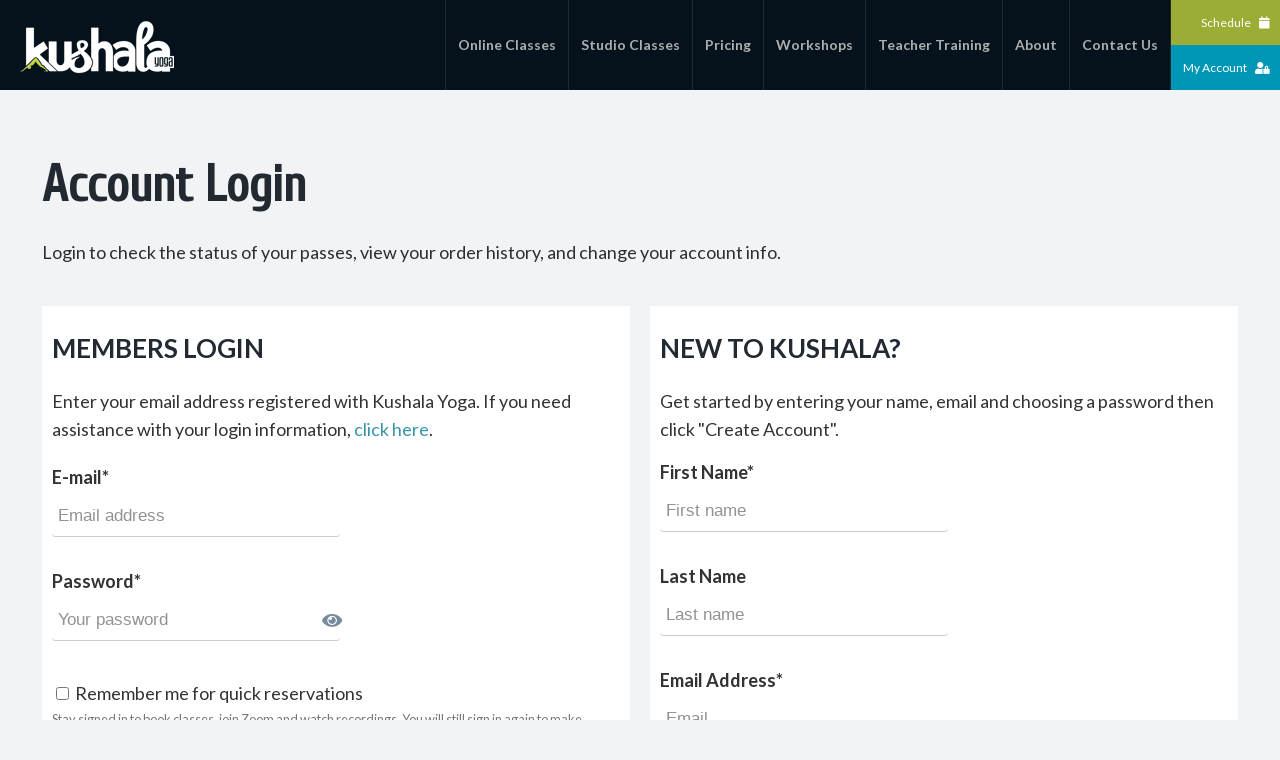

--- FILE ---
content_type: text/html; charset=UTF-8
request_url: https://sales.kushalayoga.com/index.php/customer_login/account_login/reserve/52442
body_size: 7339
content:
<!DOCTYPE html>
<html class="no-js"  xmlns="http://www.w3.org/1999/xhtml" prefix="" lang="en-US" itemscope itemtype="https://schema.org/WebPage">

<!-- head -->
<head>

<!-- meta -->
<meta charset="UTF-8" />
<meta name="viewport" content="width=device-width, initial-scale=1, maximum-scale=1" />
<meta name="description" content="Yoga Classes in Port Moody, Quality Instruction and Premium Teacher Training Programs." />
<link rel="alternate" hreflang="en-us" href="https://www.kushalayoga.com/" />
<!-- Global site tag (gtag.js) - Google Analytics -->
<script async src="https://www.googletagmanager.com/gtag/js?id=UA-8105491-1"></script>
<script>
  window.dataLayer = window.dataLayer || [];
  function gtag(){dataLayer.push(arguments);}
  gtag('js', new Date());

  gtag('config', 'UA-8105491-1');
</script>

<script id="mfn-dnmc-config-js">
//<![CDATA[
window.mfn = {mobile_init:1240,nicescroll:40,parallax:"translate3d",responsive:1,retina_js:0};
window.mfn_lightbox = {disable:false,disableMobile:false,title:false,};
window.mfn_sliders = {blog:0,clients:0,offer:0,portfolio:0,shop:0,slider:0,testimonials:8000};
//]]>
</script>

<title>Login to My Account - Kushala Yoga</title>

<link rel='dns-prefetch' href='//code.jquery.com' />
<link rel='dns-prefetch' href='//fonts.googleapis.com' />
<link rel='dns-prefetch' href='//s.w.org' />

<link href="https://fonts.googleapis.com/css?family=Open+Sans" rel="stylesheet">
<link rel='stylesheet' id='mfn-base-css'  href='https://sales.kushalayoga.com/assets/mfn/css/base.css?ver=20.9.5' type='text/css' media='all' />
<link rel='stylesheet' id='mfn-layout-css'  href='https://sales.kushalayoga.com/assets/mfn/css/layout.css?ver=20.9.5' type='text/css' media='all' />
<link rel='stylesheet' id='mfn-jquery-ui-css'  href='https://sales.kushalayoga.com/assets/mfn/assets/ui/jquery.ui.all.css?ver=20.8.3' type='text/css' media='all' />
<link rel='stylesheet' id='mfn-responsive-css'  href='https://sales.kushalayoga.com/assets/mfn/css/responsive.css?ver=20.9.5' type='text/css' media='all' />
<link rel='stylesheet' id='mfn-style-static-css'  href='https://www.kushalayoga.com/wp-content/themes/betheme/style-static.css?ver=20.9.5.1' type='text/css' media='all' />
<link rel='stylesheet' id='Lato-css'  href='https://fonts.googleapis.com/css?family=Lato%3A1%2C300%2C400%2C400italic%2C600%2C700%2C700italic&#038;ver=4.9.4' type='text/css' media='all' />
<link rel='stylesheet' id='ky-style-css'  href='https://www.kushalayoga.com/wp-content/themes/ky-betheme-child/style.css?ver=2026010854' type='text/css' media='all' />
<link rel='stylesheet' id='scrollbar-css'  href='https://www.kushalayoga.com/wp-content/themes/ky-betheme-child/js/scrollbar.css?ver=1.10' type='text/css' media='all' />
<link rel='stylesheet' id='ky-google-fonts-css'  href='https://fonts.googleapis.com/css?family=Arsenal%3A400%2C400i%2C700%7CCuprum%7CDancing+Script&#038;ver=1.10' type='text/css' media='all' />
<link rel='stylesheet' id='jquery-ui-css-css'  href='https://www.kushalayoga.com/wp-content/themes/ky-betheme-child/js/jquery-ui-1.12.1.custom/jquery-ui.min.css?ver=1.12.1' type='text/css' media='all' />
<link rel='stylesheet' id='ky-jquery-ui-css-css'  href='https://www.kushalayoga.com/wp-content/themes/ky-betheme-child/js/jquery-ui-1.12.1.custom/jquery-ui.theme.css?ver=1.12.1?20180425' type='text/css' media='all' />
<link rel='stylesheet' id='ky-fontawesome-css'  href='https://sales.kushalayoga.com/assets/fontawesome/css/all.min.css?ver=5.3.1' type='text/css' media='all' />

<link rel="stylesheet" rev="stylesheet" href="https://sales.kushalayoga.com/css/shop.css?2026-01-17 190854" />

<script src="https://code.jquery.com/jquery-3.6.0.js" type="text/javascript" language="javascript" charset="UTF-8"></script>
<script src="https://code.jquery.com/ui/1.13.2/jquery-ui.js" type="text/javascript" language="javascript" charset="UTF-8"></script>

<script type='text/javascript' src='https://www.kushalayoga.com/wp-content/themes/ky-betheme-child/js/jquery.scrollbar.js?ver=1.0'></script>
<!--<script type='text/javascript' src='//code.jquery.com/ui/1.12.1/jquery-ui.js?ver=1.12.1'></script>-->

<link rel='https://api.w.org/' href='https://www.kushalayoga.com/wp-json/' />

<link rel="canonical" href="https://sales.kushalayoga.com/shop/" />

<link rel="stylesheet" rev="stylesheet" href="https://sales.kushalayoga.com/assets/themes/kushala-2018/shop-theme.css?v2" />

<link rel="icon" href="https://www.kushalayoga.com/wp-content/uploads/2014/08/cropped-Kushala-Yoga-Logo-Circle-32x32.png" sizes="32x32" />
<link rel="icon" href="https://www.kushalayoga.com/wp-content/uploads/2014/08/cropped-Kushala-Yoga-Logo-Circle-192x192.png" sizes="192x192" />
<link rel="apple-touch-icon-precomposed" href="https://www.kushalayoga.com/wp-content/uploads/2014/08/cropped-Kushala-Yoga-Logo-Circle-180x180.png" />
<meta name="msapplication-TileImage" content="https://www.kushalayoga.com/wp-content/uploads/2014/08/cropped-Kushala-Yoga-Logo-Circle-270x270.png" />

    <script src="https://js.stripe.com/v3/"></script>

<script>
var jQuery = $;
</script>
<script src="https://sales.kushalayoga.com/js/shop.js?190854" type="text/javascript" language="javascript" charset="UTF-8"></script>
	
	<script>
	  (function(i,s,o,g,r,a,m){i['GoogleAnalyticsObject']=r;i[r]=i[r]||function(){
	  (i[r].q=i[r].q||[]).push(arguments)},i[r].l=1*new Date();a=s.createElement(o),
	  m=s.getElementsByTagName(o)[0];a.async=1;a.src=g;m.parentNode.insertBefore(a,m)
	  })(window,document,'script','https://www.google-analytics.com/analytics.js','ga');
	
	  ga('create', 'UA-8105491-1', 'auto');
	  ga('send', 'pageview');
	</script>
	<!-- Global site tag (gtag.js) - Google Analytics -->
		<script async src="https://www.googletagmanager.com/gtag/js?id=G-N7LYN9SFCE"></script>
	<script>
	  window.dataLayer = window.dataLayer || [];
	  function gtag(){dataLayer.push(arguments);}
	  gtag('js', new Date());
	
	  gtag('config', 'G-N7LYN9SFCE');
	</script>
	<script src="https://sales.kushalayoga.com/js/jquery.matchHeight.js" type="text/javascript" language="javascript" charset="UTF-8"></script>
	<script src="https://sales.kushalayoga.com/js/jquery.scrollbar.min.js" type="text/javascript" language="javascript" charset="UTF-8"></script>
	
	<link rel="stylesheet" rev="stylesheet" href="https://sales.kushalayoga.com/js/jquery-ui.min.css" />
	<link rel="stylesheet" rev="stylesheet" href="https://sales.kushalayoga.com/js/jquery-ui.structure.min.css" />
	<link rel="stylesheet" rev="stylesheet" href="https://sales.kushalayoga.com/js/jquery-ui.theme.min.css" />
	<link rel="stylesheet" rev="stylesheet" href="https://sales.kushalayoga.com/js/jquery.scrollbar.css" />
	
	
</head>

<!-- body -->
<body class="page-template-default page ky color-custom style-simple button-flat 
	layout-full-width nice-scroll-on if-border-hide hide-love header-plain header-fw 
	minimalist-header-no sticky-header sticky-tb-color ab-hide subheader-title-left 
	menuo-sub-active menuo-arrows menuo-right mm-vertical footer-copy-center 
	mobile-tb-left mobile-side-slide mobile-mini-mr-ll tablet-sticky mobile-header-mini 
	mobile-sticky be-reg-2083 wpb-js-composer js-comp-ver-5.1 vc_responsive">

<div id="loading"><div id="spinner"></div></div>


<!-- #Wrapper -->
<div id="Wrapper">
			
		
	<!-- #Header_bg -->
	<div id="Header_wrapper" >
		<!-- #Header -->
		<header id="Header">
	
			<!-- .header_placeholder 4sticky  -->
			<div class="header_placeholder"></div>
			
			<div id="Top_bar" class="loading">
			
				<div class="container">
					<div class="column one">
		
			<div class="top_bar_left clearfix" style="width: 1770px;">
			
				<!-- Logo -->
				<div class="logo"><a id="logo" href="https://www.kushalayoga.com" title="Kushala Yoga and Wellness in Port Moody" data-height="60" data-padding="15"><img class="logo-main scale-with-grid" src="https://www.kushalayoga.com/wp-content/uploads/2017/03/kushala-yoga-60px-high-2.png" data-retina="https://www.kushalayoga.com/wp-content/uploads/2017/03/kushala-yoga-120px-high-1.png" data-height="60" alt="kushala-yoga-60px-high"><img class="logo-sticky scale-with-grid" src="https://www.kushalayoga.com/wp-content/uploads/2017/03/kushala-yoga-60px-high-2.png" data-retina="https://www.kushalayoga.com/wp-content/uploads/2017/03/kushala-yoga-120px-high-1.png" data-height="60" alt="kushala-yoga-60px-high"><img class="logo-mobile scale-with-grid" src="https://www.kushalayoga.com/wp-content/uploads/2017/03/kushala-yoga-60px-high-2.png" data-retina="https://www.kushalayoga.com/wp-content/uploads/2017/03/kushala-yoga-120px-high-1.png" data-height="60" alt="kushala-yoga-60px-high"><img class="logo-mobile-sticky scale-with-grid" src="https://www.kushalayoga.com/wp-content/uploads/2017/03/kushala-yoga-60px-high-2.png" data-retina="https://www.kushalayoga.com/wp-content/uploads/2017/03/kushala-yoga-120px-high-1.png" data-height="60" alt="kushala-yoga-60px-high"></a></div>			
				<div class="menu_wrapper">
<nav id="menu">
	<ul id="menu-main-menu" class="menu menu-main">
		
					<li id="menu-item-" class="menu-item menu-item-type-post_type menu-item-object-page">
				<a href="https://www.kushalayoga.com/yoga-videos/"><span>Online Classes</span></a><span class="menu-toggle"></span></a>
			</li>
					<li id="menu-item-" class="menu-item menu-item-type-post_type menu-item-object-page">
				<a href="https://www.kushalayoga.com/yoga-classes/"><span>Studio Classes</span></a><span class="menu-toggle"></span></a>
			</li>
					<li id="menu-item-" class="menu-item menu-item-type-post_type menu-item-object-page">
				<a href="https://sales.kushalayoga.com/index.php/shop"><span>Pricing</span></a><span class="menu-toggle"></span></a>
			</li>
					<li id="menu-item-" class="menu-item menu-item-type-post_type menu-item-object-page">
				<a href="https://www.kushalayoga.com/workshops-and-events/"><span>Workshops</span></a><span class="menu-toggle"></span></a>
			</li>
					<li id="menu-item-" class="menu-item menu-item-type-post_type menu-item-object-page">
				<a href="https://www.kushalayoga.com/teacher-training/"><span>Teacher Training</span></a><span class="menu-toggle"></span></a>
			</li>
					<li id="menu-item-" class="menu-item menu-item-type-post_type menu-item-object-page">
				<a href="https://www.kushalayoga.com/kushala-yoga/"><span>About</span></a><span class="menu-toggle"></span></a>
			</li>
					<li id="menu-item-" class="menu-item menu-item-type-post_type menu-item-object-page">
				<a href="https://www.kushalayoga.com/contact-us/"><span>Contact Us</span></a><span class="menu-toggle"></span></a>
			</li>
				
</ul></nav><a class="responsive-menu-toggle " href="#"><i class="icon-menu-fine"></i></a>					
				</div>			
				
				<div class="secondary_menu_wrapper"></div>
				
				<div class="banner_wrapper"></div>
				
				<div class="search_wrapper"></div>				
				
			</div>
			
			<div class="top_bar_right"><div class="top_bar_right_wrapper">
				
				
				
								
				<div class="top_bar_action_buttons">
				    <div class="top_bar_right_row"><a href="https://www.kushalayoga.com/schedule" class="action_button"><span class="action_button_label">Schedule</span><i class="fas fa-calendar"></i></a></div>
					<div class="top_bar_right_row"><a href="https://sales.kushalayoga.com/index.php/customer_account" class="action_button"><span class="action_button_label">My Account</span><i class="fas fa-user-lock"></i></a></div>
				</div>
			</div></div>	
		</div>
				</div>
			</div>
		</header>
	</div>
		<!-- #Content -->
	<div id="Content">
		<div class="content_wrapper clearfix">
	
			<!-- .sections_group -->
			<div class="sections_group">
			
				<div class="entry-content" itemprop="mainContentOfPage">
					
					<div class="section the_content has_content">
						<div class="section_wrapper">
							<div class="the_content_wrapper">
								<!-- content goes in here.... -->

<h1>Account Login</h1>

<div class="message" style="margin-bottom: 30px;">Login to check the status of your passes, view your order history, and change your account info.</div>


<ul class="flex-list customer-login">
	<li>
		
		<div id="customer_login">
			<style>

    /* Remember Me */
    .ky-remember-row {
        margin: 1.1rem 0 1.4rem;
    }

    .customer_login_form_compact .ky-remember-row    {
        margin: 0 0 1.4rem;
        font-size: 0.96em;
    }

    .ky-remember-label {
        display: flex;
        align-items: center;
        gap: 0.45rem;
        cursor: pointer;
    }

    .ky-remember-text-main {
        font-size: 0.95rem;
        color: #222;
        font-weight: 500;
    }

    .ky-remember-text-sub {
        margin: 0.25rem 0 0 !important;
        font-size: 0.8rem;
        color: #777;
        line-height: 1.35;
    }
</style>
<h3>Members Login</h3>
    <p>Enter your email address registered with Kushala Yoga. If you need assistance with your login information, <a href="https://sales.kushalayoga.com/index.php/customer_login/password_assistance" class="get_password_assistance">click here</a>.</p>



<div style="margin-bottom: 15px; font-size: 0.8em;" class="format-">
</div>

<form id="customer_login_form">
	
	<input type="hidden" id="ky_csrf_cookie" name="csrf_ky" value="6bb29c1167986decf5ad6d88355d5e49" />
	<input type="hidden" name="redirect_type" value="reserve" />
	<input type="hidden" name="redirect_to" value="https://sales.kushalayoga.com/index.php/shop/reserve/52442" />
    <input type="hidden" name="login_redirect_url" value="" />

    <input type="hidden" name="callback" value="" />
	<input type="hidden" name="format" value="" />
	
	<div class="field_row clearfix">	
	<label for="email" class="required">E-mail</label>		<div class='form_field'><!--<i class="fas fa-user-lock" style="color: blue"></i>&nbsp;--><input type="text" name="email" value="" id="email" placeholder="Email address"  />		</div>
			</div>
	
	<div class="field_row clearfix">	
	<label for="customer_password" class="required">Password</label>		<div class='form_field'>
		<input type="password" name="customer_password" value="" id="customer_password" placeholder="Your password" autocomplete="off"  /><span class="password-toggle-icon"><i class="fas fa-eye"></i></span>
		</div>
			</div>

    <div class="field_row clearfix ky-remember-row">
        <input type="hidden" name="remember_soft" value="0" />
        <input type="checkbox" name="remember_soft" value="1"             <span class="ky-remember-text-main">
                Remember me for quick reservations
            </span>

        <p class="ky-remember-text-sub">
            Stay signed in to book classes, join Zoom and watch recordings. You will still sign in again to make purchases.
        </p>
    </div>
	
	<a href="#" id="customer_login_submit" class="register-button small social email ky-green-button" style="margin-right: 0px;">
		<i class="fas fa-sign-in-alt"></i>Sign In
	</a>&nbsp;&nbsp;<span class="password_assistance"><a href="https://sales.kushalayoga.com/index.php/customer_login/password_assistance" class="get_password_assistance">Password assistance?</a></span>
	
	<input type="submit" style="display: none;" />
	
</form>



<script type="text/javascript">

jQuery(document).ready(function($)	{
	
	init_customer_login();
	
	function init_customer_login() {

        // const passwordField = $(".password-toggle-icon i").prev();
        const togglePassword = document.querySelector(".password-toggle-icon i");

        $(".password-toggle-icon i").click(function () {

            let passwordField = $('input[name="customer_password"]');

            if (passwordField.attr('type') === "password") {
                passwordField.attr({'type' : 'text'})
                $(this).removeClass("fa-eye");
                $(this).addClass("fa-eye-slash");

            } else {
                passwordField.attr({'type' : 'password'})
                $(this).addClass("fa-eye");
                $(this).removeClass("fa-eye-slash");
            }
        });

        $("#customer_login_submit").click(function(e) {
			e.preventDefault();
			$("#customer_login_form").submit();
		});
		
		$("#customer_login_form").submit(function(e) {
			
			e.preventDefault();
			
			$("#customer_login_submit").hide();
			
			$("#loading").show();
			
			$("input[name=csrf_ky]").val(getCookie('ky_csrf_ky_cookie'));
			
			// get all the input elements and send them through....
			var __data = $('#customer_login_form').serialize();
			
			if (!__data) {
				alert('Data is empty');
			}
			else {
				
				$.ajax({
					url: 'https://sales.kushalayoga.com/index.php/customer_login/email_ajax', 
					xhrFields: {
				        withCredentials: true
				    },
					timeout: 10000,
					error: function(jqXHR, exception) {
						$("#status").append('Status code: ' + jqXHR.status);
					},
					dataType: "json",
					type: 'POST',
			   		data: __data
				}).done(function(data) {
					
					
					if (data.success == 1) {
						
						
						setTimeout(continue_login, 1000);
						var formSubmitted = false;
					
						function continue_login() {
							
							$(this).hide();
							
							if (!formSubmitted) {
								
								formSubmitted = true;
								
								if (data.callback != '') {

									var fnstring = data.callback;
									var fn = window[fnstring];
									if (typeof fn === "function")	{
										$("#loading").fadeOut();
										fn('logged_in');
										return false;
									}
								}
								
								else if (data.redirect_to != '')	{
									window.location.href = data.redirect_to;
									return false;
								}
								
								window.location.href = 'https://sales.kushalayoga.com/index.php/customer_account';
								return false;
								
							}
						}
						
						gtag('event', 'login', { method : 'KY Account', event_callback : continue_login });
						
					}
					
					else {
						
						$("#loading").fadeOut();
						
						$("#customer_login").html(data.customer_login_form_html);

					}
				});
			}
			
		});
		
		$(".get_password_assistance").click(function(e) {
			
			e.preventDefault();
			
			$("#loading").show();
			
			
			$.ajax({
					url: $(this).attr('href') + '_form_ajax', 
					timeout: 10000,
					error: function(jqXHR, exception) {
						$("#status").append('Status code: ' + jqXHR.status);
					},
					dataType: "json",
					type: 'GET',
					
				}).done(function(data) {
					
					$("#loading").fadeOut();
					
					if (data.success == 1) {
						
						$("#customer_login").html(data.password_assistance_form_html);
						init_password_assistance_login();
					}
					
				});
		});
		
	}
	
	function init_password_assistance_login() {
		
		return_to_customer_login();
		
		$("#password_assistance_form_submit").click(function(e) {
			e.preventDefault();
			$("#password_assistance_form").submit();
		});
		
		$("#password_assistance_form").submit(function(e) {
			
			e.preventDefault();
			
			$("#loading").show();
			
			$("input[name=csrf_ky]").val(getCookie('ky_csrf_ky_cookie'));
			
			// get all the input elements and send them through....
			var __data = $('#password_assistance_form').serialize();
			
			if (!__data) {
				alert('Data is empty');
			}
			else {
				
				
				
				$.ajax({
					url: 'https://sales.kushalayoga.com/index.php/customer_login/password_assistance_ajax', 
					timeout: 10000,
					error: function(jqXHR, exception) {
						$("#status").append('Status code: ' + jqXHR.status);
					},
					dataType: "json",
					type: 'POST',
			   		data: __data,
			   		xhrFields: {
				        withCredentials: true
				    },
				}).done(function(data) {
					
					$("#loading").fadeOut();
					
					if (data.success == 1) {
						
						$("#customer_login").html(data.html);
						init_password_verification_login();
						
					}
					else if (data.success == -1) {
						$("#customer_login").html(data.html);
						if (data.error_message && data.error_message != '') {
							$("#error_message").addClass('error_message');
							$("#error_message").html(data.error_message);
						}
						password_assistance_choose_customer_form_init();
					}
					else {
						$("#customer_login").html(data.html);
						if (data.error_message && data.error_message != '') {
							$("#error_message").addClass('error_message');
							$("#error_message").html(data.error_message);
						}
						init_password_assistance_login();
						
					}
				});
			}
			
		});
	}
	
	function init_password_verification_login() {
		
		return_to_customer_login();
		
		$("#password_verification_form_submit").click(function(e) {
			e.preventDefault();
			$("#password_verification_form").submit();
		});
		
		$("#password_verification_form").submit(function(e) {
			
			e.preventDefault();
			
			$("#loading").show();
			
			$("input[name=csrf_ky]").val(getCookie('ky_csrf_ky_cookie'));
			
			// get all the input elements and send them through....
			var __data = $('#password_verification_form').serialize();
			
			if (!__data) {
				alert('Data is empty');
			}
			else {
				
				$.ajax({
					url: 'https://sales.kushalayoga.com/index.php/customer_login/password_verification_ajax', 
					timeout: 10000,
					error: function(jqXHR, exception) {
						$("#status").append('Status code: ' + jqXHR.status);
					},
					dataType: "json",
					type: 'POST',
					xhrFields: {
				        withCredentials: true
				    },
			   		data: __data
				}).done(function(data) {
					
					$("#loading").fadeOut();
					
					if (data.success == 1) {
						$("#customer_login").html(data.html);
						return_to_customer_login();
					}
					else {
						
						$("#customer_login").html(data.html);
						if (data.error_message && data.error_message != '') {
							$("#error_message").addClass('error_message');
							$("#error_message").html(data.error_message);
						}
						
						init_password_verification_login();
						
					}
				});
			}
			
		});
	}
	
	function password_assistance_choose_customer_form_init() {
		
		return_to_customer_login();
		
		$("#password_assistance_choose_customer_form_submit").click(function(e) {
			e.preventDefault();
			$("#password_assistance_choose_customer_form").submit();
		});
		
		$("#password_assistance_choose_customer_form").submit(function(e) {
			
			e.preventDefault();
			
			$("#loading").show();
			
			$("input[name=csrf_ky]").val(getCookie('ky_csrf_ky_cookie'));
			
			// get all the input elements and send them through....
			var __data = $('#password_assistance_choose_customer_form').serialize();
			
			if (!__data) {
				alert('Data is empty');
			}
			else {
				
				$.ajax({
					url: 'https://sales.kushalayoga.com/index.php/customer_login/password_assistance_choose_customer_ajax', 
					timeout: 10000,
					error: function(jqXHR, exception) {
						$("#status").append('Status code: ' + jqXHR.status);
					},
					dataType: "json",
					type: 'POST',
					xhrFields: {
				        withCredentials: true
				    },
			   		data: __data
				}).done(function(data) {
					
					$("#loading").fadeOut();
					$("#customer_login").html(data.html);
					init_password_verification_login();
				});
			}
			
		});
	}
	
	function return_to_customer_login() {
		
		$(".return_to_customer_login").click(function(e) {
			
			e.preventDefault();
			
			$("#loading").show();
			
			$.ajax({
					url: 'https://sales.kushalayoga.com/index.php/customer_login/customer_login_form_ajax', 
					timeout: 10000,
					error: function(jqXHR, exception) {
						$("#status").append('Status code: ' + jqXHR.status);
					},
					dataType: "json",
					type: 'GET'
				}).done(function(data) {
					$("#loading").fadeOut();
					$("#customer_login").html(data.html);
					init_customer_login();
					
				});
		});
	}
	
});
</script>		</div>
		<br />
		<ul class="flex-list social-login">
		<li>
		<a href="https://sales.kushalayoga.com/index.php/customer_login/google/reserve/52442/52442"><img src="https://sales.kushalayoga.com//images/btn_google_signin_dark_normal_web@2x.png" class="google-signin" alt="Sign in with Google" style="width: 90%;" />
		</a></li>
		<li><a href="https://sales.kushalayoga.com/index.php/customer_login/facebook/reserve/52442/52442"><img src="https://sales.kushalayoga.com//images/btn_fb.png" alt="Log in with Facebook" class="facebook-signin" style="width: 90%;" /></a>
		</li></uL>
	</li>
	
	
		<li>
	<div class="hide_when_customer_logged_in">
		
		<h3>New to Kushala?</h3>
		
				<div id="new_account" style="" class="format-">

<div style="margin-bottom: 15px;">Get started by entering your name, email and choosing a password then click "Create Account".</div>
	
	<div id="new_account_error_message"></div>
	<div id="new_account_warning_message"></div>
	<div id="new_account_success_message"></div>

	<form method="POST" id="create_account_form">
			
	<input type="hidden" name="csrf_ky" value="6bb29c1167986decf5ad6d88355d5e49" />
	<input type="hidden" name="redirect_type" value="reserve" />
	<input type="hidden" name="redirect_to" value="https://sales.kushalayoga.com/index.php/shop/reserve/52442" />
	<input type="hidden" name="redirect_url" value="" />
	<input type="hidden" name="callback" value="" />
	<input type="hidden" name="login_method" value="KY Account" />
	<input type="hidden" name="source" value="new_customer_form" />
	<input type="hidden" name="format" value="" />

    <input type="text" name="" value="" style="display:none;" autocomplete="username"  /><input type="password" name="" value="" style="display:none;" autocomplete="current-password"  />
	<div class="field_row clearfix">	
	<label for="first_name" class="required">First Name</label>		<div class='form_field'>
		<input type="text" name="first_name" value="" id="first_name" placeholder="First name"  />		</div>
			</div>
	<div class="field_row clearfix">	
	<label for="last_name">Last Name</label>		<div class='form_field'>
		<input type="text" name="last_name" value="" id="last_name" placeholder="Last name"  />		</div>
			</div>
	
	<div class="field_row clearfix">	
	<label for="email" class="required">Email Address</label>		<div class='form_field'>
		<input type="text" name="email" value="" id="new_customer_email" placeholder="Email" autocomplete="off"  />		</div>
			</div>

	<div class="field_row clearfix">	
	<label>Choose a Password*</label>
	<div class='form_field'>
		<input type="password" name="password" value="" id="password" placeholder="Password" autocomplete="off"  />		</div>
			</div>
	
	<div class="field_row clearfix">	
		<label>Confirm Your Password*</label>
		
		<div class='form_field'>
		<input type="password" name="confirm_password" value="" id="confirm_password" placeholder="Confirm your password"  />		</div>
			</div>

    <input type="hidden" name="remember_soft" value="0" />
    <div class="field_row clearfix">
        <div class='form_field'>
            <input type="checkbox" name="remember_soft" value="1"  />&nbsp;Remember me for quick reservations
        </div>
    </div>
	
	<a href="#" id="create_account_form_submit" class="register-button social ky-green-button email">
		<i class="fas fa-sign-in-alt"></i>Create Account
	</a>
	</form>
</div>

<script type="text/javascript">

jQuery(document).ready(function($)	{
		
	function initCreateAccount() {
		
		$("#create_account_form_submit").click(function(e) {
			
			e.preventDefault();
			
			$("#loading").show();
			
			// $("input[name=csrf_ky]").val(;
			
			// get all the input elements and send them through....
			var __data = $('#create_account_form').serialize();
			
			if (!__data) {
				alert('Data is empty');
			}
			else {
				
				$.ajax({
					url: 'https://sales.kushalayoga.com/index.php/customer_login/save_create_account_ajax', 
					xhrFields: {
				        withCredentials: true
				    },
				    timeout: 10000,
					error: function(jqXHR, exception) {
						$("#status").append('Status code: ' + jqXHR.status);
					},
					dataType: "json",
					type: 'POST',
			   		data: __data
				}).done(function(data) {
					
					$("#loading").fadeOut();
					
					if (data.warning_message != null) {
						$("#new_account_warning_message").html(data.warning_message);
						$("#new_account_warning_message").addClass('warning_message');
					}
					else {
						$("#new_account_warning_message").removeClass('warning_message');
						$("#new_account_warning_message").html('');
					}
					
					// scroll to current step
					if (data.success == 1) {
						
						gtag("event", "sign_up", data.gtag.sign_up);
						
						$("#new_account").replaceWith('<div style="text-align: center"><p>Your account has been successfully created. You will be redirected in 3 seconds...</p><a href="'+data.redirect_url+'" class="register-button social ky-green-button"><i class="fas fa-sign-in-alt"></i>Continue...</a></div>');
						
						
					    var timer = setTimeout(function() {
					        window.location = data.redirect_url;
					    }, 3000);
						
										
					}
					
					else {
						
						console.log(data);
						
						$("#new_account").replaceWith(data.html);
						
						$("#new_account_success_message").hide();
						$("#new_account_error_message").show();
						$("#new_account_error_message").addClass('error_message');
						$("#new_account_error_message").html(data.error_message);
						
						return;
						
					}
					
					initCreateAccount();
					// scrollToTop($("#new_account"));
					
				});
			}
		});
		
	}
		
	initCreateAccount();
	
});
</script>		
	</div>
	</li>
		
</ul>

	
							</div> <!-- .the_content_wrapper -->
						</div><!-- .section_wrapper -->
					</div><!-- section the_content has_content -->		
				</div> <!-- .entry-content -->	
			</div> <!-- .sections_group -->
			
			<!-- .four-columns - sidebar -->
			
		</div> <!-- .content_wrapper -->
	</div> <!-- #Content -->
	
		<div id="Side_slide" class="right dark" data-width="250"><div class="close-wrapper"><a href="#" class="close"><i class="icon-cancel-fine"></i></a></div>
		<div class="extras">
			<a href="https://www.kushalayoga.com/schedule" class="button button_theme button_js action_button">Schedule</a>
			<a href="https://sales.kushalayoga.com/index.php/customer_account" class="button button_theme button_js action_button " >My Account</a>
				
			<div class="extras-wrapper"></div>
		</div>
			<div class="lang-wrapper"></div><div class="menu_wrapper"></div><ul class="social"><li class="facebook"><a target="_blank" href="https://www.facebook.com/kushalayoga/" title="Facebook"><i class="icon-facebook"></i></a></li><li class="twitter"><a target="_blank" href="https://twitter.com/kushalayoga" title="Twitter"><i class="icon-twitter"></i></a></li><li class="instagram"><a target="_blank" href="https://www.instagram.com/kushalayoga/" title="Instagram"><i class="icon-instagram"></i></a></li></ul></div><div id="body_overlay"></div>
	
		<!-- #Footer -->
	<footer id="Footer" class="clearfix">
		<div class="footer_action">
			<div class="container">
				<div class="column one column_column">
					<a href="https://www.kushalayoga.com/contact-us/">Need help? Contact us.</a>				</div>
			</div>
		</div>
		
		<div class="footer_copy">
			<div class="container">
				<div class="column one">

					<a id="back_to_top" class="button button_js" href=""><i class="icon-up-open-big"></i></a>						
					<div class="footer-address">
						<span class="company-name">Kushala Yoga Ltd.</span>&nbsp;&nbsp;&nbsp;3032 St. Johns Street, Port Moody, BC V3H 2C5  &#9679; <a href="/locations/">Map</a>  &#9679; 604-461-9642 (YOGA) 
					</div>
					<!-- Copyrights -->
					<div class="copyright">
						<a href="/privacy-policy">Privacy Policy</a> &nbsp;&nbsp; <a href="/terms-and-conditions/" target="_blank">Terms and Conditions</a> &nbsp;&nbsp; <a href="/sitemap/">Sitemap</a>  
							<span>Copyright 2006 - 2026 &copy; Kushala Yoga Ltd. All rights reserved. </span>						</div>

					
				</div>
			</div>
		</div>
	</footer>
</div><!-- #Wrapper -->

<!-- mfn_hook_bottom --><!-- mfn_hook_bottom -->
<!-- wp_footer() -->
<script type='text/javascript' src='https://www.kushalayoga.com/wp-includes/js/jquery/ui/core.min.js?ver=1.12.1' id='jquery-ui-core-js'></script>
<script type='text/javascript' src='https://www.kushalayoga.com/wp-includes/js/jquery/ui/menu.min.js?ver=1.12.1' id='jquery-ui-menu-js'></script>
<script type='text/javascript' src='https://www.kushalayoga.com/wp-includes/js/dist/dom-ready.min.js?ver=71883072590656bf22c74c7b887df3dd' id='wp-dom-ready-js'></script>
<script type='text/javascript' src='https://www.kushalayoga.com/wp-includes/js/jquery/ui/autocomplete.min.js?ver=1.12.1' id='jquery-ui-autocomplete-js'></script>
<script type='text/javascript' src='https://www.kushalayoga.com/wp-includes/js/jquery/ui/mouse.min.js?ver=1.12.1' id='jquery-ui-mouse-js'></script>
<script type='text/javascript' src='https://www.kushalayoga.com/wp-includes/js/jquery/ui/sortable.min.js?ver=1.12.1' id='jquery-ui-sortable-js'></script>
<script type='text/javascript' src='https://www.kushalayoga.com/wp-includes/js/jquery/ui/tabs.min.js?ver=1.12.1' id='jquery-ui-tabs-js'></script>
<script type='text/javascript' src='https://www.kushalayoga.com/wp-includes/js/jquery/ui/accordion.min.js?ver=1.12.1' id='jquery-ui-accordion-js'></script>
<script type='text/javascript' src='https://www.kushalayoga.com/wp-content/themes/betheme/js/plugins.js?ver=21.0.20854 id='mfn-plugins-js'></script>
<script type='text/javascript' src='https://www.kushalayoga.com/wp-content/themes/betheme/js/menu.js?ver=21.0.2' id='mfn-menu-js'></script>
<script type='text/javascript' src='https://www.kushalayoga.com/wp-content/themes/betheme/assets/animations/animations.min.js?ver=21.0.2' id='mfn-animations-js'></script>
<script type='text/javascript' src='https://www.kushalayoga.com/wp-content/themes/betheme/assets/jplayer/jplayer.min.js?ver=21.0.2' id='mfn-jplayer-js'></script>
<script type='text/javascript' src='https://www.kushalayoga.com/wp-content/themes/betheme/js/parallax/translate3d.js?ver=21.0.2' id='mfn-parallax-js'></script>
<script type='text/javascript' src='https://www.kushalayoga.com/wp-content/themes/betheme/js/scripts.js?ver=21.0.2' id='mfn-scripts-js'></script>

</body>
</html>

--- FILE ---
content_type: text/css
request_url: https://www.kushalayoga.com/wp-content/themes/ky-betheme-child/style.css?ver=2026010854
body_size: 16197
content:
/*
Theme Name: 	Kushala - Betheme Child
Author: 		Karen Andersen
Description:	Kushala Yoga Theme
Template:		betheme
Version: 		1.6.7
*/ 

/* Theme customization starts here
-------------------------------------------------------------- */

/* Hide google recaptcha badge */
.grecaptcha-badge { visibility: hidden; }

/* Header / Subheader */
#Subheader {
    background-size: cover;
    background-position: center center;
}

a.action_button {
    background-color: #9bad35;
    color: #ffffff;
}

.page-id-8381 #Subheader, .parent-pageid-4008 #Subheader, .page-parent-8381 #Subheader, .blog #Subheader, .author #Subheader, .archive:not(.post-type-archive-testimonial) #Subheader, .single-post #Subheader, .ky-hide-subheader #Subheader, body.parent-pageid-3329 #Subheader, body.parent-pageid-8381 #Subheader, .single-ky_instructor #Subheader {
	display: none;
}
.page-id-18501 div#Subheader {
    background-position: center 68%;
}


body:not(.home):not(.single-ky_event) .entry-content {
    padding-bottom: 40px;
}

.home .sections_group:first-child {
    position: relative;
    top: 90px;
    padding-top: 0;
}

.home p.n2-font-ef3738c07e08e54549e83ee2073bfc2d-paragraph.n2-style-00784b6779761a45497042990216caaa-heading.n2-ow {
    text-shadow: 1px 1px 0px rgba(0,0,0,0.6) !important;
}


h1, h2, h3, h4, h5, .home-slider-title {
	font-family: 'Cuprum', sans-serif !important;
}
h2, h3, h4, h5 {
	font-weight: 400;
}
h2.wpb_heading.wpb_video_heading {
    font-size: 1em;
    line-height: 1em;
    color: #005487;
}
@media only screen and (max-width: 767px) and (min-width: 480px)	{
	h5 {font-size: 18px;}
}
.the_content_wrapper ul, .the_content_wrapper ol {
	color: #333333;
}

/* Menu */
div#Action_bar {
    font-size: 14px !important;
}
#Top_bar .menu > li ul li a, #Top_bar .menu > li > a span {
    font-size: 14px;
}
#Top_bar .menu li ul li {
    width: 220px;
}

#Top_bar .menu > li > a, #Top_bar #menu ul li.submenu .menu-toggle {
    color: #d5d8da;
}
#menu > ul > li > a {
	
}
.header-plain #Top_bar .menu > li > a span:not(.description) {
    padding: 0 12px;
}
@media only screen and (min-width: 1500px) {
	.header-plain #Top_bar .menu > li > a span:not(.description) {
	    padding: 0 20px;
	}
}

#Top_bar .buy-pass-button {
	position: absolute;
    right: 70px;
    top: 50%;
    margin-top: -15px;
    width: 120px;
    height: 30px;
    text-align: center;
    border-radius: 99px;
    z-index: 200;
    color: #ffffff;
    background: #e60087;
    border-color: #e60087;
    border-width: 2px;
    border-style: solid;
}

#Top_bar .buy-pass-button a {
    transform: translateY(-50%);
    top: 47%;
    display: block;
    position: relative;
    color: #ffffff;
    font-size: 13px;
}
#Top_bar .buy-pass-button a:hover {
    text-decoration: none;
}

#Top_bar .buy-pass-button:hover {
    background: #ff3eaf;
    border-color: #ff3eaf;
    transition: 1s background;
}
#Top_bar .buy-pass-button {
	display: none;
}

.top_bar_right_wrapper a {
    font-size: 14px;
}

.top_bar_right_row {
    /* width: 124px; */
    overflow: hidden;
}

#Top_bar .top_bar_right_row a.action_button {
    padding: 0 10px 0 12px;
    width: 100%;
    text-align: right;
}
.header-plain #Top_bar.is-sticky .top_bar_right {
    overflow: hidden;
}
.top_bar_right_row:nth-child(2) a, #Side_slide a.action_button:nth-child(2), #Top_bar a.action_button:nth-child(2), #Top_bar a.action_button.my-account {
    background: #0097b7;
}
#Side_slide a.action_button {
	padding: 8px 20px;
}

#Top_bar .top_bar_action_buttons .top_bar_right_row a.action_button {
	line-height: 45px;
}
#Top_bar .top_bar_action_buttons a.action_button {
    display: inline-block;
    float: left;
    font-size: 12px;
    font-weight: 400;
}
.header-plain #Top_bar.is-sticky .top_bar_action_buttons a.action_button {
    line-height: 30px;
}
.header-plain #Top_bar a.action_button:nth-child(2) {
	padding: 0 10px 0 6px;	
}
.header-plain #Top_bar a.action_button {
    border-right-color: #9bae28;
}
.top_bar_action_buttons {
    float: right;
    /*width: 120px;*/
}
#Top_bar .fas, #Top_bar .far, #Top_bar .fa {
    color: #ffffff;
    padding-left: 8px;
}
#Top_bar a.action_button:hover {
	color: #ffffff;
}
#Top_bar.is-sticky .top_bar_right_row a.action_button {
    text-align: right;
}
#Top_bar.is-sticky .top_bar_right_row a.action_button span {
    font-size: 11px;
}
#Top_bar.is-sticky .top_bar_right_row a.action_button {
    padding-right: 20px;
}



/* Custom CSS from theme... */
.header-plain #Top_bar { border-bottom-width: 0; }

div#ui-id-2 {
    padding-top: 0em;
}
.ui-tabs .ui-tabs-nav li a { font-size: 16px; font-weight: 400; padding: 14px 30px; }

div#ky-tabs {box-shadow: none;margin: 0 !important;}

div#ky-tabs li.ui-tabs-tab.ui-corner-top.ui-state-default.ui-tab.ui-tabs-active.ui-state-active {
    background: #d8eef3;
	border: 1px solid #b8e4ee;
	border-bottom: 1px solid #d8eef3;
}

div#ky-tabs li.ui-tabs-tab.ui-corner-top.ui-state-default.ui-tab.ui-tabs-active.ui-state-active a {
    border: 0;
		color: #000000;
}



div#ky-tabs.ui-tabs .ui-tabs-nav li.ui-state-active a:after {
    background: none;
		
}











.testimonials_slider.single-photo .testimonials_slider_ul li .single-photo-img { border-radius: 0; }

#Footer .footer_copy { border-top: 1px solid rgba(0, 0, 0, 0.1); }
/* end custom CSS from theme... */

@media only screen and (max-width: 1239px) {
	#Top_bar.is-sticky .buy-pass-button {
	    display: block;
	}
	
	#Top_bar.is-sticky .top_bar_action_buttons {
	    width: auto;
	}
	
	#Top_bar.is-sticky .top_bar_right_row {
	    width: auto;
	}
	
	
}
a.mfn-megamenu-title {
    background: #1988a147 !important;
    font-weight: 600 !important;
}
/* end Menu */

.grow {
	overflow: hidden;
	display: block;
	-webkit-backface-visibility: hidden;
}

.grow img {
	 -webkit-transition: transform .5s ease;
     -moz-transition: transform .5s ease;
       -o-transition: transform .5s ease;
      -ms-transition: transform .5s ease;
      transition: transform .5s ease;
	transform: scale(1.01,1.01)!important;

}
.grow:hover img {
	transform: scale(1.08,1.08) !important; 
}

/* Buttons */
a.vc_general.vc_btn3 {
    font-family: "Montserrat", "Lato", "Helvetica Neue", Helvetica, sans-serif;
}
.vc_btn3.vc_btn3-color-juicy-pink.vc_btn3-style-flat {
    color: #fff;
    background-color: #e50087;
    border-radius: 99px;
}
.vc_btn3.vc_btn3-color-juicy-pink.vc_btn3-style-flat:focus, .vc_btn3.vc_btn3-color-juicy-pink.vc_btn3-style-flat:hover, .vc_btn3.vc_btn3-color-juicy-pink:focus, .vc_btn3.vc_btn3-color-juicy-pink:hover {
    background-color: #e2389b;
}
.register-button a.vc_general.vc_btn3 {
	margin: 10px 0;
	cursor: pointer;
	outline:0 !important;
	background-color: #00a63f;
	color: #ffffff;
	border-color: #00a63f;
	padding: 10px 30px 10px 30px;
	border-radius: 2em;
	background-image: -webkit-linear-gradient(top,rgba(255,255,255,.2) 0,rgba(255,255,255,.01) 100%);
    background-image: -o-linear-gradient(top,rgba(255,255,255,.2) 0,rgba(255,255,255,.01) 100%);
    background-image: linear-gradient(to bottom,rgba(255,255,255,.2) 0,rgba(255,255,255,.01) 100%);
    background-repeat: repeat-x;
    filter: progid:DXImageTransform.Microsoft.gradient(startColorstr='#33ffffff', endColorstr='#03ffffff', GradientType=0);
	font-size: 14px;
}
.register-button a.vc_general.vc_btn3:hover {
	background-color: #417cb8;
	border-color: #417cb8;
	color: #ffffff !important;
}

a.ky-button, a.vc_gitem-link.vc_general.vc_btn3, input[type="submit"].ky-button, button:not(.mfp-close), .wpcf7-submit,
	.kushala button.ui-button, .kushala button.ui-button:focus:not(.ui-button-icon-only), 
	input[type="submit"].register-button, a.register-button, button.register-button, 
	input[type="submit"].action_button, 
	button.checkout-button.ui-button.ui-widget.ui-state-default.ui-corner-all.ui-button-text-only, 
	button.continue-button.ui-button.ui-widget.ui-state-default.ui-corner-all.ui-button-text-only
  {
    border-width: 2px !important;
    border-style: solid !important;
    border-radius: 99px !important;
    border-color: #3694a9;
    background-color: #ffffff;
    color: #3694a9;
    font-family: 'Montserrat', 'Lato', Arial, sans-serif;
    padding: 5px 10px;
    font-size: 14px;
    display: inline-block;
    outline:0 !important;
	
}

.ky-dark a.ky-button, .ky-dark input[type="submit"].ky-button, footer#Footer input[type="submit"].ky-button, footer#Footer .ky-dark a.ky-button { 
	background-color: transparent;
	border-color: #ffffff;
	padding: 0px 30px;
	color: #ffffff;
}

a.ky-button.register-button, a.ky-button-blue, a.vc_gitem-link.vc_general.vc_btn3.ky-button-blue, .ky .ui-widget-content a.ky-button.register-button {
    border-color: transparent;
    padding: 0px 30px;
    background-color: #3694a9;
    display: inline-block;
    color: #ffffff;
}
a.ky-button.register-button.small, a.ky-button-blue.vc_btn3-size-sm, a.vc_gitem-link.vc_general.vc_btn3.ky-button-blue.vc_btn3-size-sm {
	padding: 0px 10px;
}
a.vc_gitem-link.vc_general.vc_btn3.ky-button-blue.vc_btn3-size-sm {
	padding: 6px 20px;
}
a.ky-button.register-button.small .button_label {
	font-size: 12px;
	padding: 5px 10px !important;
}

@media only screen and (max-width: 1239px) {
	a.ky-button.register-button {
		padding: 0px 10px;
	}
}
.ky-event-grid-item .button_align.align_center {
    display: inline-block;
    margin-right: 10px;
}
@media only screen and (max-width: 650px) {
	.ky-events-grid .vc_grid-item-zone-c-right .vc_gitem-animated-block, .vc_grid-item-zone-c-right .vc_gitem-zone-c {
		float: none;
		width: 100%
	}
}

.page .post-footer {
    display: none;
}
a.ky-button.register-button:not(.no-icon):after {
	content: "\f234";
	font-family: Font Awesome\ 5 Free;
	font-weight: 900;
	color: #ffffff;
	position: relative;
	background: transparent;
	-webkit-font-smoothing: antialiased;
	font-style: normal;
	font-variant: normal;
	text-rendering: auto;
	line-height: 1;
	left: 10px;
}
@media only screen and (max-width: 1239px) {
	a.ky-button.register-button:not(.no-icon):after {
		left: 4px;
	}
}
a.ky-button:hover, input[type="submit"].ky-button:hover, .kushala button.ui-button:hover,
	input[type="submit"].register-button:hover, a.register-button:hover, button.register-button:hover, 
	input[type="submit"].action_button:hover, 
	button.checkout-button.ui-button.ui-widget.ui-state-default.ui-corner-all.ui-button-text-only:hover, 
	button.continue-button.ui-button.ui-widget.ui-state-default.ui-corner-all.ui-button-text-only:hover
	  {
	text-decoration: none;
	transition:border-color,background-color 0.5s ease;
}
.ky-dark a.ky-button:hover, .ky-dark input[type="submit"].ky-button:hover, footer#Footer input[type="submit"].ky-button:hover {
	background-color: #0c2133;
}
a.ky-button.register-button:hover {
	background-color: #4fabbf;
}

a.ky-button.register-button:after:hover {
	width: auto !important;
}
a.ky-button .button_label, input[type="submit"].ky-button, button {
	padding: 10px;
    display: inline-block;
    position: relative;
    font-weight: 500;
    font-family: "Montserrat", "Lato", sans-serif;
    font-size: 16px;
    display: inline-block;
    position: relative;
}

a.ky-button.register-button  .button_label {
    padding: 10px 20px 10px 0;
    border-right: 1px solid #86bfcc;
}
a.ky-button.register-button.no-icon .button_label {
    padding: 10px;
    border-right: none;
}
@media only screen and (max-width: 1239px) {
	a.ky-button.register-button .button_label, a.ky-button.register-button.no-icon .button_label {
	    padding: 4px 10px 4px 0;
	}
	a.ky-button.register-button.no-icon .button_label {
		padding-right: 0px;
	}
	
	/* Top bar! */
	#Top_bar .buy-pass-button {
		display: block !important;
	}
}
a.ky-button:hover, a.vc_gitem-link.vc_general.vc_btn3:hover, input.ky-button:hover, .kushala button.ui-button:hover,
	input[type="submit"].register-button:hover, a.register-button:hover, button.register-button:hover, 
	input[type="submit"].action_button:hover, 
	button.checkout-button.ui-button.ui-widget.ui-state-default.ui-corner-all.ui-button-text-only:hover, 
	button.continue-button.ui-button.ui-widget.ui-state-default.ui-corner-all.ui-button-text-only:hover
	 {
	color: #ffffff;
	background-color: #3694a9;
}
.register-button a.vc_gitem-link.vc_general.vc_btn3:hover {
   border-color: #438c9c;
}

.ky-dark a.button {
    border-color: #dcdde0;
	background-color: transparent;
	color: #dcdde0;
}

.ky-dark a.button:hover {
    background-color: #dcdde0;
	color: #000000;
}
input.ky-button, footer#Footer input[type="submit"].ky-button, button {
    padding-left: 30px !important;
    padding-right: 30px !important;
    padding-top: 10px; padding-bottom: 10px;
    display: block;
    text-align: center;
}

a.register-button.ky-green-button {
    background-color: #00a63f;
    color: #ffffff;
    border-color: #009e3c;
    padding-right: 15px;
}
a.register-button.ky-green-button:hover {
    background-color: #1bbb58;
}
a.register-button.ky-green-button i.fas {
    color: #ffffff;
    margin-right: 8px;
}
a.register-button.ky-green-button .button_label {
    border-right: 1px solid #2db95d;
}
#customer_login p {
    margin: 20px 0;
}
/* Homepage styles */
#home-banner {
	max-height: 500px !important;
}
#ky-homepage-slider {
    background-color: #132736;
}
#ky-homepage-schedule   {
    padding-top: 40px;
    padding-bottom: 40px;
}
@media (max-width:767px) {
    #ky-homepage-schedule   {
        padding-top: 15px;
        padding-bottom: 15px;
    }
}

.home.with_aside .sections_group {width: 100%;}
.home.with_aside .section_wrapper {
    max-width: 100%;
}
.page-template-page-no-sidebar.with_aside .sections_group {
    width: 100%;
    float: none;
     max-width: 100%;
}
.page-template-page-no-sidebar.with_aside .sections_group  {
	padding-top: 0;
}

/* Video Promo Page */
.video-promo-previews .video-series-block {
	text-align: center;
}
.video-promo-previews .video-series-bloc .gallery {
	text-align: left;
}
.video-promo-previews .video-series-block h3 {
	font-family: 'Raleway','Arial' !important;
    color: #143951;
    font-size: 200%;
    text-shadow: none;
    line-height: 1.5;
    font-weight: normal;
    font-style: normal;
    text-decoration: none;
    letter-spacing: normal;
    word-spacing: normal;
    text-transform: none;
    font-weight: 400;
    text-align: center;
    margin-bottom: 20px;
}

.video-promo-previews .video-series-block > a {
	float: none;
	text-align: center;
}
.video-promo-previews .video-series-block > h4 {
	text-align: center;
}



/* end video promo page */
@media only screen and (min-width: 1240px) {
	.home #Wrapper, .home.with_aside .content_wrapper {
		max-width: 100%;
	}
}
@media (min-width:1025px) {
	.home-banner .grow .vc_column-inner:hover, .home-banner .grow .vc_column-inner:focus {
	    transform: scale(1.05, 1.05);
	    transition: all .5s ease;
	}
	
	.vc_row.vc_row-o-equal-height>.grow.vc_column_container {
	    overflow: hidden;
	}
}
@media only screen and (max-width: 767px) {
    button.flickity-button.flickity-prev-next-button.next {
        width: 20px !important;
        height: 20px !important;
    }
}

/*
 * Highlight Box 
 */
.highlight-box.wpb_column.vc_column_container.vc_col-sm-4 {
    padding-right: 20px;
}
.highlight-box .vc_column-inner {
    background: #25303a;
    color: #ffffff;
    padding: 15px;
    margin: 0 20px 20px 0 !important;
}
.highlight-box.om .vc_column-inner {
    margin: 0 20px 20px 0 !important;
    background-image: url('/wp-content/uploads/2018/07/om-icon-transparent-1.png');
    background-repeat: no-repeat;
    background-position: 95% 5%;
    background-size: 50px auto;
}

.highlight-box .wpb_text_column.wpb_content_element {
    margin-bottom: 0;
    font-size: 14px;
    line-height: 150%;
}
.highlight-box a  {
	color: #8fc2d0;
}
.highlight-box h3 {
    color: #8fc2d0;
    font-size: 26px;
}

.highlight-box .vc_column-inner {
    padding-top: 15px !important;
}


/*
 * Event Pages */
.event-instructors-bio-custom {
	margin-top: 80px;
	padding: 0px 20px;
}
.event-info-left {
	background-color: #ececec;
}
.event-info-left > .vc_column-inner > .wpb_wrapper {
	padding-top: 30px;
}
body.ky_event_layout-vertical .vc_row > .wpb_column.vc_column_container.vc_col-xs-12 {
    padding-top: 30px;
    /* padding-bottom: 30px; */
}
.single-ky_event div#Subheader {
    display: none;
}

/* Home schedule and events */
#home-schedule {
    background: #06121c;
}

#home-schedule .wpb_column.vc_column_container:first-child {
    padding-left: 20px;
    padding-right: 20px;
    background: #06121c;
}

#home-schedule table.schedules tbody tr:nth-child(even) td, #home-schedule table.schedules tbody tr:nth-child(even) td a {
    color: #ffffff;
}

table.schedules td { font-size: 14px; }

#home-schedule table.schedules tbody tr {
    background: #0e2c42;
}

#home-schedule table.schedules tbody tr.onex {
    background: #0e2c42;
}
#home-schedule table.schedules tbody tr.st {
    background-color: #426284;
}

#home-schedule table.schedules tbody tr:nth-child(odd) td, #home-schedule table.schedules tbody tr:nth-child(odd) td a {
    color: #ffffff !important;
}

#home-schedule a.button.button_js.slick-arrow.schedule_reload {
    background: #233a53;
    
}

.home #home-schedule table.schedules thead tr {
    background: #1c7082;
}

.home #home-schedule table.schedules thead th {
    color: #ffffff;
    font-weight: bold;
    text-transform: uppercase;
    padding: 20px 10px;
}

.home-schedule-wrapper table.schedules {
	width: 100%;
	margin: 20px auto;
}

body:not(.home) .home-schedule-wrapper table.schedules  {
	margin: 50px 0 20px auto;
}

th.calendar-location {
    width: 16%;
}

.class_location {
    line-height: 18px;
    font-size: 12px;
}

.home table.schedules th, .home table.schedules td  {
	padding: 6px 6px;
	font-size: 14px;
	line-height: 18px;
	text-align: left;
}
.home table.schedules th.calendar-location, .home table.schedules td.calendar-location  {
	text-align: center;
}
.home table.schedules th.calendar-location span, .home table.schedules td.calendar-location span {
	color: #ffffff;
}
.home .schedule-nav {
    display: block;
    min-height: 50px;
    margin-bottom: 10px;
}
.home-schedule-wrapper .schedule-date {
    text-align: center;
    line-height: 100%;
    position: relative;
    /* top: 0px; */
    /* left: 50%; */
    /* transform: translateX(-50%); */
    padding: 0 70px;
    /*top: -10px;*/
    /* top: -40px; */
}
.home .schedule-wrapper h2, .home .schedule-wrapper p, .home .ky-dark .schedule-wrapper h2 {
    color: #ffffff;
    margin-bottom: 6px !important;
}
	
.home-schedule-wrapper .icon-left-open-big:before, .home .schedule-wrapper .icon-right-open-big:before {
   font-size: 30px;
    color: #fff;
}
.full-schedule,  .more-events-button {
	margin: 40px 0 20px 0 !important;
}

.home p, .home ul, .home li {
	font-size: 14px;
	line-height: 150%;
}
	/* e1nd home schedule */

/* 4 featured services quadrants */


.vc_column-inner.vc_custom_1523997623626 {
   background-image: linear-gradient(rgba(0, 0, 0, 0.67) 5%, rgba(0, 0, 0, 0) 50%, rgba(0, 0, 0, 0.59)),
   		url(/wp-content/uploads/2018/04/childs-pose-960x750.jpg) !important;
    background-position: center !important;
    background-repeat: no-repeat !important;
    background-size: cover !important;
}
.vc_column-inner.vc_custom_1523997958123 {
    background-image: linear-gradient(rgba(0, 0, 0, 0.67) 5%, rgba(0, 0, 0, 0) 50%, rgba(0, 0, 0, 0.59)),
    	url(/wp-content/uploads/2009/03/ytt-mundy-park-960x750.jpg) !important;
    background-position: center bottom !important;
    background-repeat: no-repeat !important;
    background-size: cover !important;
}
@media (max-width:767px) {
	.vc_column-inner.vc_custom_1523997958123 { background-position: center center !important; }
}
.vc_column-inner.vc_custom_1523997965279 {
     background-image: linear-gradient(rgba(0, 0, 0, 0.67) 5%, rgba(0, 0, 0, 0) 50%, rgba(0, 0, 0, 0.59)), 
    	url(/wp-content/uploads/2018/04/carrice-smiling-960x750.jpg) !important;
    background-position: center !important;
    background-repeat: no-repeat !important;
    background-size: cover !important;
}
.vc_column-inner.vc_custom_1523997974478 {
    background-image: linear-gradient(rgba(0, 0, 0, 0.67) 5%, rgba(0, 0, 0, 0) 50%, rgba(0, 0, 0, 0.59)),
   	 url(/wp-content/uploads/2018/04/AdobeStock_123784113-1-960x750.jpeg) !important;
    background-position: center !important;
    background-repeat: no-repeat !important;
    background-size: cover !important;
}
#home-second-row {
    background: #25303a;
    padding: 40px 40px 40px 40px !important;
}

#home-second-row p {
    color: #ffffff;
    font-size: 14px;
    font-style: italic;
    text-align: center;
}

#home-second-row .wpb_column.vc_column_container {
    padding: 20px 10px 40px 10px;
}
#home-second-row .wpb_column.vc_column_container:last-child {
    padding-right: 18px !important;
}
#home-second-row .vc_col-has-fill>.vc_column-inner {
	padding: 40px 10px 10px 10px;
}
#home-second-row h3 {
	line-height: 100%;
	margin-bottom: 4px;
	font-size: 24px;
	text-align: center;
}
#home-second-row h3 a {
    color: #ffffff;
    text-shadow: 1px 1px #000000;
}

#home-testimonials {
    min-height: 450px;
}
#home-testimonials blockquote {
	font-size: 30px;
	line-height: 150%;
}

#home-testimonials .testimonials_slider.hide-photos li blockquote, #home-testimonials .testimonials_slider .author h5  {
    color: #ffffff;
}

#home-testimonials .hr_color, .hr_color hr, .hr_dots span {
    color: #ffffff;
    background: #ffffff;
}

.home .testimonials_slider blockquote a {
    color: #ffffff;
    text-decoration: underline;
}

#home-third-row .ky-dark h2, #home-fourth-row .ky-dark h2 {
    color: #ffffff;
    text-align: center;
    padding-bottom: 30px;
}

	.home #Header {
	    position: fixed;
	    z-index: 10000;
	    width: 100%;
	}

	
	/* end home banner */
	
	/* Homepage Schedule */
	
	/* Homepage schedule and calendar 
	.homepage-datepicker-calendar {
		position: relative;
	}
	.homepage-datepicker-calendar .wpb_wrapper {
		top: 50%;
	    position: relative;
	    transform: translateY(-50%);
	}
*/
	
	.home .wpb_wrapper > div {
	    margin-bottom: 0px;;
	}
	
	.home .wpb_wrapper > div.ky_datepicker_wrapper {
	    margin-bottom: 30px;
	}
	
	.home-schedule.scrollbar-rail.wpb_column.vc_column_container.vc_col-sm-4.vc_col-has-fill.scroll-content {
	    background: #f1f3df;
	    position: relative;
	}
	
	/* does this exist??? */
	.vc_column-inner.vc_custom_1489759212622 {
	    transform: translateY(-50%);
	    top: 50%;
	    position: relative;
	}
	
	/* Homepage event teasers */
	.event-teaser-info {
		text-align: right;
		margin-bottom: 10px
	}
	h5.event-teaser-date {
		color: #a0b241;
		text-transform: uppercase;
		margin: 0 0 0 0;
	}
	.home h5.event-teaser-date {
		font-size: 16px;
	}
	.home h5.event-teaser-with {
		font-size: 14px;
	}
	h4.event-teaser-title {
		margin: 0 0 0 0;
	}
	h4.event-teaser-title a {
		color: #ffffff;
	}
	h4.event-teaser-title  a:hover {
		color: #c9e5ea;
	}
    .home .event-teaser-image {
        /* width: 200px; */

    }
    .home .event-teaser-image .vc_column-inner {
        padding-top: 30%;
    }
	.sidebar h4.event-teaser-title a {
        color: #333333;
	    font-size: 16px;
       	line-height: 20px !important;
	}
	h5.event-teaser-with {
	    color: #79b3bf;
	    text-transform: uppercase;
		font-family: 'Montserrat', sans-serif;
	}
	.home-event-teasers h2 {
		color: #ffffff;
	}
	
	.single-ky_class h4.event-teaser-title  {
		margin: 8px 0;
		font-size: 25px;
	}
	.single-ky_class h4.event-teaser-title a {
		color: #333333;	
	}
	.event-teaser-registration p {
		margin-bottom: 0px;
	    margin-top: 0px;
	    line-height: 28px;
	}
	.event-teaser-registration .button_align.align_center {
	    text-align: right;
	}
	
	
/* end Homepage styles */

/* slider styles */
#n2-ss-2 .new-to-yoga-box {
	box-shadow: 0 0 10px rgba(0,0,0,0.3);
}
#n2-ss-2 .new-to-yoga-box i.fa:before {
	color: rgba(255,255,255,0.6);
	font-size: 30px;
}

/* Misc style overrides */
.dropcap, .highlight:not(.highlight_image) {
    color: #2e2e2e !important;
}
/* misc style overrides */


/* Schedule page */
table.schedules tbody tr:nth-child(odd) {
	background: #2a718217;
}
table.schedules tbody tr.onex {
	/*background-color: #11c15017;*/
}
table.schedules tbody tr.st {
	/* background-color: #ecdbe796; */
}
table.schedules a {
	color: #2a7182;
}
.home table#scheddule a:hover {
	text-decoration: underline;
}

.schedules_wrapper h3 {
    margin-top: 30px;
}

.schedule-wrapper a.slider_prev, .schedule-wrapper a.slider_next {
    top: 0px;
   	position: absolute;
    z-index: 2;
    margin: 0;
    display: block;
}
.home .schedule-wrapper a.slider_prev, .home .schedule-wrapper a.slider_next {
	top: 0px;
}

 .schedule-wrapper a.slider_next {
   right: 0;
}
.schedule-wrapper a.slider_prev {
   left: 0;
}
.schedule-wrapper .button.slider_prev {
	background-image: none;
    border-width: 0;
    border-style: solid;
    -webkit-border-radius: 0;
    border-radius: 0;
    -webkit-box-shadow: inset 0 0 0 0;
    box-shadow: inset 0 0 0 0;
	-webkit-appearance: none;
}
.schedules td {
	height: 55px;
}
.schedules i.icon-user-add {
    color: #c75959;
    text-decoration: none !important;
}
.schedules ul.flex-list {
    margin-bottom: 0;
}
.general.schedules td {
    padding: 6px 6px;
}
.schedules .calendar-location span {
	text-transform: uppercase;
	font-family: "Helvetica Neue", sans-serif;
    font-size: 12px;
    color: #3796ac;
    display: block;
    line-height: 1em;
}
.schedules span.button_label, a.reserve_class span.button_label {
    text-transform: uppercase;
}
.schedules .calendar-location {
	text-align: center;
}

.schedule-nav {
    position: relative;
    /* display: none; */
    /* display: block; */
    /* overflow: hidden; */
    /* height: 20px; */
}
.schedule-nav .previous-label {
	padding-left: 65px;
}
.schedule-nav .next-label {
	padding-right: 65px;
}
.schedule-nav .date-choice {
	/* margin: 15px auto; */
	position: absolute;
	left: 50%;
	transform: translateX(-50%);
	top: 50%;
}
.schedules .calendar-image {
	width: 50px;
	border-radius: 25px;
}
.ky .fas {
 	color: #758a9c;
}
.ky i.fas.fa-paw, .ky i.fas.fa-wrench {
    color: #e60a8f;
}
.ky table.schedules a .fas.fa-bullhorn {
 	color: #ffffff;
}
.ky.home table.schedules a .fas.fa-bullhorn {
 	color: #ffffff;
}
.ky table.schedules th .far, table.schedules th .fas {
	color: #FFFFFF;
	margin-right: 6px;
}
.ky .highlight-box .fas {
 	color: #ffffff;
}
.ky button i.fas, button i.far {
    color: #ffffff !important;
}
.ky table.schedules a i, .ky a.reserve_class i  {
	margin-left: 6px;
}


/* Overlay Dialogs */
.ky .ui-widget-overlay {
    background: #aaaaaa;
    opacity: .6;
    filter: Alpha(Opacity=.6);
}

/* Don't let the feature image be too big */
#ky-dialog img.wp-post-image {
    max-width: 35%;
    height: auto;
}

.ky .ui-widget.ui-widget-content h2 {
    font-size: 30px;
}

.ui-dialog img.attachment-ky_content_feature.size-ky_content_feature.wp-post-image {
    float: left;
    margin: 0 20px 20px 0;
}

.ky .ui-button .ui-icon {
    margin-right: 6px;
}
.ky .ui-dialog {
    padding: 0 !important;
}
.ky .ui-widget.ui-widget-content {
    box-shadow: 10px 10px 4px rgba(0,0,0,0.2);
    z-index: 10000;
    border: 1px solid rgba(255, 255, 255, 0.25) !important;
    margin-right: 40px;
}
/* Grid Styles */
.grid-overlay-text, a.grid-overlay-text {
	color: #ffffff;
}
/* Hide the read more text */
.vc_grid-item-mini a.highlight {
    display: none;
}



/* When I recreate the grdi... here's how to make the separator appera smoothly */
.vc_gitem-animate-blurOut .vc_gitem-zone-b .vc_separator, .vc_gitem-animate-blurScaleOut .vc_gitem-zone-b .vc_separator, .vc_gitem-animate-fadeIn .vc_gitem-zone-b .vc_separator, .vc_gitem-animate-scaleIn .vc_gitem-zone-b .vc_separator, .vc_gitem-animate-scaleRotateIn .vc_gitem-zone-b .vc_separator {
    -webkit-transition: all 1s ease;
    -o-transition: all 1s ease;
    transition: all 1s ease;
    width: 0;
}

.bio-hover {
    text-align: center;
    color: #ffffff;
}
.bio-hover a, .bio-hover a:hover {
	color: #ffffff;
}

.bio-hover ul li a:hover {
    color: #ffffff;
    background-color: #2f535c;
    padding: 2px;
    text-decoration: none;
}
.bio-hover ul, .bio-hover li, .the_content_wrapper .bio-hover ul li {
    margin-bottom: 5px;
	padding-left: 0;
	margin-left: 0;
	display: block;
}
.bio-hover ul li.leading-row {
	color: #ebf5ff; 
	font-style: italic;
}

/* Page Styles - Breadcrumbs */
.entry-content ul.breadcrumbs{display:block;width:30%;margin:1px 0 0;font-size:1em!important; width: 100%;}
.entry-content ul.breadcrumbs li{display:inline-block}
.entry-content ul.breadcrumbs li,.entry-content ul.breadcrumbs li a{color:rgba(0,0,0,.3)}
.entry-content ul.breadcrumbs li span{margin:0 10px;opacity:.4;filter:alpha(opacity=40)}
.single-post ul.breadcrumbs { margin-bottom: 14px; }
i.icon-comment-empty-fa, .posts_group a.post-comments {
    display: none;
}
/* in the blog do not show the title breadcrumb */
.single-post ul.breadcrumbs.has-link li:last-child {
    display: none;
}
.single-post ul.breadcrumbs.has-link li:nth-last-child(1) > span       {
    display: none;
}
/* fix for annoying cutoff of feature image on blog page */
.ky .image_frame:not(.no_link) .image_wrapper img:not(.ls-l) {
    margin-bottom: 0px!important; 
}
/* Mailchimp register button */
input.register-button {
    font-size: 16px;
}
#mc_embed_signup{clear:left; }
#mc_embed_signup input#mce-EMAIL {    background: #ffffff !important;}
input#mc-embedded-subscribe.ky-button {    font-family: 'Montserrat', 'Lato', Arial, sans-serif;    background-color: #00a63f;    color: #ffffff;    border-color: #00a63f;    padding: 10px 30px 10px 30px;    border-image: none;    background-image: none;}
input#mc-embedded-subscribe.ky-button:hover {    background-color: #3acf72;}
#mc_embed_signup .mc-field-group {    padding-bottom: 1%;}
#mc_embed_signup #mc-embedded-subscribe-form div.mce_inline_error { margin-bottom: 0}
#mc_embed_signup .mc-field-group input, #mc_embed_signup .mc-field-group input[type="email"] {
    width: 400px;
    background-color: #ffffff;
}
#mc_embed_signup input:focus {
    border-color: #00a63f;
}
#mc_embed_signup div#mce-responses  {
    padding-left: 0 !important;
    margin: 0 !important;
}
#mc_embed_signup div#mce-responses div#mce-success-response {
    margin: 0 0 20px 0 !important;
    padding: 0 !important;
}
/* Membership and pass type page */
.pass_type_gridx {
	background-size: initial;
    padding: 10px;
    background-image: url(../betheme/images/fancy_heading_hr.png);
    background-position: bottom center;
    background-repeat: no-repeat;
    padding-bottom: 15px;

}
.pass_type_grid_info p, .pass_type_grid .inside {
	color: #a8a8a8;
	text-align: center;
}

.vc_gitem-animated-block .hidden {
	display: none;
}

.pass_type_grid_info .vc_btn3.vc_btn3-color-success, .pass_type_grid_info .vc_btn3.vc_btn3-color-success.vc_btn3-style-flat {
    color: #fff;
    background-color: #ec008c;
}

.pass_type_grid_info {
   background-color: #ffffff;
   border: 1px solid #c3d757;
}
.pass_type_grid_info:hover {
   background-color: #FFFFFF;
}
.pass_type_grid .vc_gitem-zone.vc_gitem-zone-c {
    /* background-color: #f9f9f9 !important; */
    padding-bottom: 18px;
}
.pass_type_grid .vc_gitem-zone.vc_gitem-zone-c:hover {
    background: transparent url(/wp-content/themes/ky-betheme-child/images/green-down-border.png) center bottom no-repeat;
}
.pass_type_grid h4 {
	text-align: center;
}
#pass_options .wpb_wrapper > div {
    margin-bottom: 0;
}

/* Footer */
footer#Footer {
    background: #0c1822;
    color: #ffffffb8;
    font-size: 16px;
    line-height: 150%;
}

footer#Footer h4 {
    color: #ffffff;
}

footer#Footer a {
    color: #91c2cf;
}
.social li {
    display: inline;
}
footer .social [class^="icon-"]:before, footer .social [class*=" icon-"]:before {
    font-size: 30px;
}

footer .footer-address {
    font-family: 'Cuprum', sans-serif !important;
    font-weight: 900;
    font-size: 20px;
	margin: 10px 0;
	padding-top: 20px   ;
    border-top: 1px solid rgba(255, 255, 255, 0.18);    
}
footer .footer-address span.company-name {
	color: #ffffff;
}
#Footer .footer_action {
    background: rgba(255,255,255,.1);
    font-size: 30px;
}
#Footer .footer_action a:hover {
    text-decoration: none;
}
#Footer .copyright a, #Footer .copyright span {
	display: inline-block;
	padding: 0 20px;
}
#Footer {
	padding-bottom: 20px;
}
/* end footer */

/* table styles */
table th, table td {
    text-align: left;
    vertical-align: middle;
}

#instructors-grid li {
	font-size: 12px;
	line-height: 20px;
}

#instructors-grid .wpb_text_column.wpb_content_element {
    margin-bottom: 10px;
}

#instructors-grid .vc_btn3-container.vc_btn3-center {
	margin: 10px 0 15px 0;
}

/* Events List Grid */
.ky_event_list .date_label {
	position: absolute;
    left: -10px;
    top: 25px;
    z-index: 20;
    font-size: 16px;
    line-height: 18px;
    display: inline-block;
    padding: 4px 8px;
    -webkit-border-radius: 4px;
    border-radius: 4px;
    background-image: url(../images/stripes/stripes_3_b.png);
    background-color: #3094aa;
    color: #ffffff;
    text-transform: uppercase;
}
.ky_event_list .date_label:after {
    right: -11px;
    top: 0px;
    border-width: 13px 0 13px 13px;
    border-left-color: #2994ab;
}

/* VC Grid Events */
.ky-event-grid-item .vc_custom_heading.vc_gitem-post-data {
    margin-bottom: 0;
}
.ky-event-grid-item h5 {
	margin: 8px 0;
}
.ky-event-grid-item a.vc_gitem-link.vc_general.vc_btn3.vc_btn3-size-lg.vc_btn3-shape-round.vc_btn3-icon-right {
    padding: 12px 60px 12px 25px;
}
.ky-event-grid-item a.vc_gitem-link.vc_general.vc_btn3.vc_btn3-size-lg.vc_btn3-shape-round {
    padding: 12px 25px;
}

.ky-event-grid-item .vc_btn3-container {
    float: left;
    margin-right: 20px;
}

.ky-event-grid-item .vc_col-sm-12.vc_gitem-col.vc_gitem-col-align- {
    padding-left: 20px;
}

.ky-event-register-buttons {
    display: flex;
}
.ky-event-register-buttons.reserve_return {
    align-items: center;
    justify-content: center;
    margin: 20px 0;
}
/*
@media only screen and (max-width: 966px) {
	.ky-event-register-buttons {
	    display: block;
	}
	.ky-event-register-buttons > div {
	    margin-right: 0px;
	    margin-bottom: 10px;
   }
 }
 */
.ky-event-register-buttons > div {
    margin-right: 10px;
}
.single-ky_event.with_aside .sections_group {
    padding-top: 0;
}

/* Don't show social links on sliding responsive menu */
#Side_slide ul.social {
    display: none !important;
}
#Side_slide #menu ul li.submenu .menu-toggle:after {
    color: #ffc7e8;
    font-weight: bold;
}
/* Sidebar Styles */
.sidebar h5.event-teaser-with {
    font-size: 14px;
    line-height: 18px;
    margin-bottom: 8px;
}

.sidebar p {
    font-size: 14px;
    line-height: 22px;
}
.widget {
	overflow: hidden;
}
.widget > h3, .sidebar h3 {
    font-size: 18px;
    line-height: 22px;
    margin-bottom: 10px;
}

.single-ky_class .class-type-schedule {
	margin-top: 40px;
}

/* Class Archive Page */
.classes td.focus {
    width: 30%;
    font-size: 75%;
    line-height: 125%;
    vertical-align: middle;
}

.general th, .general td {
	border: 1px solid rgba(255, 255, 255, 0.5);
}
.general th {
	font-weight: bold;
	font-size: 1em;
	background: #3694a9 !important;
    text-align: left;
    padding: 10px;
    color: #ffffff;
    vertical-align: middle;
}
.general th a {
	color: #ffffff;
	text-decoration: none;
}
.general th:first-child {
	border-left: none;
}
.general td {
	font-size: 12px;
	padding: 12px 6px;
    font-size: 0.9em;
    vertical-align: middle;
    color: #000;
}
.general.classes th {
	text-align: left;
}
.general.classes td {
	border-bottom: 2px solid #ffffff;
}
.general:not(.schedules) tr:nth-child(even)		{
    background:  #f6f6f6 !important;
}
td a.row-title {
	font-weight: bold;
	font-size: 125%;
	margin-bottom: 10px;
	display: inline-block;
	color: #333333;
}


.general tr {
    position: relative;
    width: 100%;    
}
.general ul {width: 100%;}
.general li { padding: 10px 0;}
.general:not(.schedules) tr:nth-child(even) td		{
    background:  #f6f6f6 !important;
}
.general {
	width: 100%;
	width: 100%;
}
.general ul li {
	background: none;
	margin: 0;
	padding: 0;
}

table.general td.center, table.general th.center { text-align:center; float: none; }
table.general td.left, table.general th.left { text-align: left; float: none; }
table.general td.right, table.general th.right { text-align: right; float: none; }
table.general td.justify { text-align: justify; }
table.general tr.highlight td { background-color: #e4d6dd; color: #444; }
table.general tr.heavy_border td, table.general tr.heavy_border th { border-bottom: 2px solid #777; }
table.general td.bold, table.general tr.bold td { font-weight: bold; }
table.general td.column-3-equal, table.general th.column-3-equal { width: 33%; }
table.general td.column-4-equal, table.general th.column-4-equal { width: 25%; }
table.general td.column-2-equal, table.general th.column-2-equal { width: 50%; }
table.center td, table.center th {text-align: center}
table.general td.pct50, table.general th.pct50 {width: 50%;}
table.general td.pct25, table.general th.pct25 {width: 25%;}

table.general .info-icon {
	top: 2px;
    position: relative;
    width: 16px; padding-top: 4px;
}
/* Form Styles */
.frm_error_style, div.form-field.frm_blank_field {
	
    background-color:#f68383;
	border:1px solid #da3232;
	font-weight:bold;
	margin: 10px 0 30px 0;
	padding: 10px 10px;
}
.frm_radio label {
    font-weight: 400;
}
div#frm_field_667_container {
    display: none;
}
.form-field input[type="text"],.form-field input[type="email"] {
    width: 96%;
}
div.form-field {
    margin-bottom: 20px;
}
div.form_field {
    max-width: 300px;
}
div.form_field input[type="checkbox"] {
    margin-bottom: 20px;
}
input[type="submit"], input[type="reset"], input[type="button"],input[type="text"], input[type="password"], input[type="tel"], input[type="email"], textarea, select {
    font-family:-apple-system, BlinkMacSystemFont, "Segoe UI", Roboto, Oxygen-Sans, Ubuntu, Cantarell, "Helvetica Neue",sans-serif !important;
}

.form_field input[type="text"], .form_field input[type="email"], .form_field input[type="password"], .form_field input[type="number"], .form_field input[type="file"], .form_field select, .form_field textarea, .form_field input[type="datefield"] {
    display: inline-block;
    border: none;
    border-bottom: 1px solid #ccc;
    outline: none;
    cursor: text;
    padding: 4px 4px;
    background: none repeat scroll 0% 0% #FFF;
    position: relative;
    border-radius: 4px;
    transition: background-color 0.2s linear 0s, box-shadow 0.2s linear 0s;
    font-size: inherit;
}
#customer_login_form .form_field input:not([type="checkbox"]):not([type="radio"]), #customer_login .form_field input:not([type="checkbox"]):not([type="radio"]), #new_account .form_field input:not([type="checkbox"]):not([type="radio"]) {
    width: 96%;
    max-width: 300px;
    padding: 10px 2%;
    font-size: 0.95em;
    color: #111;
}
#customer_login_form input[type=text],#customer_login_form input[type=password] {
    border: none;
    border-bottom: 1px solid #ccc;
    outline: none;
}
#customer_login_form .password-toggle-icon {
    position: absolute;
    top: 27px;
    right: 10px;
    transform: translateY(-50%);
    cursor: pointer;
}
.customer_login_form_compact #customer_login_form .password-toggle-icon {
    right: 20px;
    top:45%;
}
#customer_login_form .password-toggle-icon .fas.fa-eye, #customer_login_form .password-toggle-icon .fas.fa-eye-slash {
    color: #758a9c;
}

#customer_login_form .password-toggle-icon i {
    font-size: 18px;
    line-height: 1;
    color: #333;
    transition: color 0.3s ease-in-out;
    margin-bottom: 20px;
}

#customer_login_form .password-toggle-icon i:hover {
    color: #000;
}

div.form-field, div.form_field {
    position: relative;
}
div.form-field .frm_required {
    color: #ff0000;
}

/* New to Yoga  Page 
 */
.new-to-yoga-steps .wpb_wrapper > .wpb_text_column.wpb_content_element {
    margin-bottom: 0;
}

.vc_row.wpb_row.vc_inner.vc_row-fluid.new-to-yoga-steps {
    margin-bottom: 10px;
}

/* Taxonomy Styles */
.tax-event_type .post-head {
    display: none;
}
.page-id-13990 .post-head {
    display: none;
}
.tax-links a {
	 text-transform: uppercase; color: #3094aa;
}

/* Font awesome for buttons */
.page-id-8 h1 {
    text-align: center;
    margin-bottom: 30px;
}
.page-id-8 .far.ky-form-buttons, .page-id-8 .schedule-filters .fas, .page-id-8 .ky-calendar-datepicker .fas {
	color: #4593ab;
	margin-right: 10px;
}
.page-id-8 .ky-calendar-datepicker .fas {
	position: relative;
	top: 12px;
}
.page-id-8 .schedules_nav_filters	{
	color: #0e1922;
	position: relative;
	display: block;
	overflow: hidden;
}

.page-id-8 .schedules_filters {
	font-size: 0.8em;
	font-weight: bold;
}

.page-id-8 i.fas.fa-calendar {
    font-size: 2em;
    color: #0098b6;
}

.schedule-filters {
	padding: 20px;
	border-bottom: 1px solid #4593ab;
	text-align: center;
}
.page-id-8 .schedule-filters h4, .page-id-8 .schedule-filters h5  {
    /* color: #ffffff; */
}
.schedule-filters h5  {
    margin-top: 10px;
    margin-bottom: 5px;
}
.schedule-filters ul {
    list-style: none;
    margin-left: 0;
}

.schedule-filters ul li {
    margin-bottom: 0;
    color: #0e1922;
}
.schedule-filters a.schedule_filter-beginners, .schedule-filters a.toggle_schedule_filters, 
	.schedule-filters a.schedule_filter-pace, .schedule-filters a.schedule_filter-focus {
     color: #0e1922;
}
.schedule-filters .vc_col-sm-8 li {
    width: 48%;
    display: inline-block;
}
.page-id-8 .schedule-nav  a.button {
	background-color: transparent;
	color: #4593ab;
	font-size: 30px;
	/* margin-right: 20px; */
}
.page-id-8 .schedule-nav a {
	/* color: #90d8e7; 
	text-decoration: underline;*/
}
.page-id-8 .schedule-nav .alignright, .page-id-8 .schedule-nav .alignleft {
	margin-top: 10px;
}
.page-id-8 .schedule-nav .previous-label {
    padding-left: 45px;
}
.page-id-8 .schedule-nav .next-label {
    padding-right: 45px;
}
.page-id-8 input.schedules_datepicker {
    display: inline;
    width: 0;
    padding: 0;
    background: transparent;
    border: none;
}

/* HOliday social */
.postid-14857 .wpb_column.vc_column_container.vc_col-xs-6.event-info-left {
    min-height: 700px;
    /* vertical-align: top; */
}

/* YTT Menu */
.page-id-15560 div#Content {
    padding-top: 0;
}

.page-id-15560 ul.breadcrumbs.has-link {
    display: none;
}

.page-id-15560 .section.the_content.has_content:nth-child(2) {
    /*top: -20px;*/
}
#ytt-video-row .wpb_wrapper > div.wpb_video_wrapper {
    margin-bottom: 0;
}
#ytt-video-row > .wpb_column .vc_column-inner {
    padding-top: 0;
}
.ytt-horizontal-menu .menu-teacher-training-container ul.menu li {
    display: inline;
    /* float: left; */
    margin: 2px 8px 0px 0px;
    padding: 0 0 0 15px;
    /* border: 0; */
    /* align-items: center; */
}
 .ytt-horizontal-menu .menu-teacher-training-container ul.menu li a {   
 	padding: 2px 0 2px 3px;
 	text-decoration: underline;
    cursor: pointer;
 }

.ytt-horizontal-menu .menu-teacher-training-container ul.menu li:first-child {
    padding-left: 0px;
    /* align-items: center; */
}
.ytt-horizontal-menu .menu-teacher-training-container ul.menu  {
    margin-left: 0;
    padding: 10px;
    margin-bottom: 40px;
    display: flex;
    flex-flow: wrap;
    align-items: center;
}

.ytt-horizontal-menu ul li:after {
    content: "\2022";
    border-width:0;
    color: pink;
    padding-bottom: 4px;
    display:block;
    right: 0;
    position: absolute;
    left: 0;
    width: 20px;
}
.ytt-horizontal-menu ul li:first-child::after {
display: none;
}
.ytt-horizontal-menu ul li:last-child::after {
display: block;
}
table.ytt-modules {
	font-size: 85%;
}

.ytt-vertical-menu li {
    color: pink;
}
.ytt-vertical-menu li:after { width: 100% !important; }

.ytt-vertical-menu h2.widgettitle {
    margin-bottom: 25px;
}
ul#menu-teacher-training {
    margin-left: 0;
}

.ytt-horizontal-menu {margin-top: bottom: 35px; margin-top: 35px;}

.the_content_wrapper .ytt-vertical-menu ul li {
    margin-bottom: 0px;
}

.sidebar-1 li.menu-item.menu-item-type-custom.menu-item-object-custom {
    list-style-type: disc;
    color: pink;
    font-size: 85%;
}

.sidebar-1 .menu-teacher-training-container li:after {
    width: 120%;
}

.sidebar-1 ul.menu {background-color: transparent;width: 100%;padding-right: 0;overflow: hidden;}

.sidebar ul.menu {
    background-color: transparent;
}

.fancy_heading_line h1.title {
    color: #000000;
}

.fancy_heading_line .inside {
    font-size: 125%;
}

ul.ky-star-list  li::before {
 content: "\f005";
 padding: 0 10px 0 0;
 font-family: "Font Awesome 5 Free";
 color: turquoise;
 display: inline-block;
        position: absolute;
        left: 0;

}

ul.ky-star-list  {
    list-style-type: none !important    ;
}

ul.ky-star-list li {
    padding-left: 40px;
    position: relative;
}

#curriculum .wpb_text_column.wpb_content_element {
    clear: both;
}

/* Put space in YTT gallery */
.wpb_gallery.wpb_content_element.vc_clearfix.vc_custom_1568321301441.ky-ytt-vertical {
    margin-bottom: 0px;
}

.wpb_gallery_slides.wpb_image_grid {
    margin-bottom: 0px;
    margin-top: 0px;
}

.wpb_gallery.wpb_content_element.vc_clearfix.vc_custom_1568321301441.ky-ytt-vertical {
    margin-top: 0 !important;
    padding-top: 0 !important;
}

/* Blockquote styles */
.ytt-blockquote .quote-outer-wrapper {
    box-sizing: border-box;
    position: relative;
    padding: 20px 20px 20px 70px;
    font-size: 16px;
	font-style: italic;
	line-height: 1.5em;
	background: #eee;
	color: #898989;
}

.ytt-blockquote .quote-outer-wrapper:before { 
  content: "\f005";
 padding: 0 10px 0 0;
 font-family: "Font Awesome 5 Free";
 color: turquoise;
 display: inline-block;
        position: absolute;
        left: 0;
        
}

.ytt-button .vc_btn3.vc_btn3-color-info.vc_btn3-style-flat  {
    color: #fff;
    background-color: #0c97b5;
}

.ytt-testimonial-wrapper p {
    font-size: 16px;
    line-height: 24px;
    color: #ffffff;
}
.ytt-testimonial-wrapper p:last-child {
	margin-bottom: 0;
}
.ytt-testimonial-wrapper {
	background-color: #0c97b5;
	padding: 2em;
}

.fl {
  float: left;
  _display: inline; 
  margin: 0 0.8em 0.25em 0;
  }
.white-50 {
  color: rgba(255, 255, 255, 0.5); }
.white {
    color: white;
}

.svg-inline--fa.fa-w-14 {
  width: 0.875em;
}


.fa-4x {
  font-size: 4em;
}

/* WP Members Styles */
.wpmem_msg {
    width: auto;
    padding: 10px 10px 10px 10px !important;
    margin: 20px 20px 20px 0 !important;
}

/* Hide the foloowing dates in the event list: */
.ky-event-16227 h5.event-teaser-date {
    display: none;
}

.post-template-default .author-date {
	display: none;
}

.category-online-yoga-classes .single-photo-wrapper, .category-online-yoga-classes .post-meta {
	display: none;
}

.category-online-yoga-classes .post-related .single-photo-wrapper {
	display: inline;
}

.video-responsive{
    overflow:hidden;
    padding-bottom:56.25%;
    position:relative;
    height:0;
}
.video-responsive iframe{
    left:0;
    top:0;
    height:100%;
    width:100%;
    position:absolute;
}

body.category h2.entry-title {
    font-size: 26px;
    line-height: 30px;
}

/* Videos... */
.single-ky_videos #Subheader, .single-ky_ytt #Subheader {
	display: none;
}


ul.flex-list {
  display: flex;
  justify-content: center;
  flex-wrap: wrap;
  list-style: none;
  margin-left: 0;
}
ul.flex-list li {
	padding: 10px;
}
ul.flex-list.social-login {
    display: flex;
    flex-direction: row;
    width: fit-content;
}
ul.video-intro-content {
	margin-top: 40px !important;	
}
ul.video-intro-content li {
	margin: 0px !important;
}
ul.video-intro-content li:first-child {
	padding: 20px;
}

ul.video-nav, ul.schedule-navbar  {
    background: transparent;
}
ul.video-nav li, ul.schedule-navbar li {
    background: #0097b7;
    text-align: center;
    padding: 3px 10px;
    margin: 0 10px 5px 0;
    border-radius: 99px;
    font-size: 14px;
    font-family: 'Montserrat','Arial', sans-serif;
    transition: 0.5s background;
}
ul.schedule-navbar li:hover {
    background: #0096b9b0;
}
ul.video-nav li a, ul.schedule-navbar li a {
    color: #ffffff;  
}
ul.video-nav li:hover {
    background: #0096b9b0;
}
ul.video-nav li:hover a {
    text-decoration: none;
}

.video-column-left {
	width: 25%;
	float: left;
}
.video-column-right {
	width: 74%;
	float: right;
	margin-left: 1%;
}
@media only screen and (max-width: 768px) {
	.video-column-left, .video-column-right {
		width: 100%;
		margin-right: 0%;
		float: none;
	}
}

.video-series-block {
	margin-top: 50px;
}
.video-series-block:first-child {
	margin-top: 10px;
}


ul.video-filters li.recording_option, ul.video-filters li.library_option {
    background: #d7e5e86b;
    
    margin-left: 0;
    margin-right: 0;
}

li.recording_option a, li.library_option a {
    text-transform: uppercase;
    font-size: 1.1em;  
    font-weight: 700;
 
}
ul.schedule-navbar li:hover {
    background: #0096b9b0;
}
li.recording_option a:hover, li.library_option a:hover { text-decoration: none; }

ul.video-filters li.recording_option:hover, ul.video-filters li.library_option:hover {
    background: #d2e3e6;
    border-color: #d2e3e6;
	transition: background 500ms;
}
ul.video-filters li.recording_option.highlight a, ul.video-filters li.library_option.highlight a, ul.video-filters li.recording_option.highlight a em, ul.video-filters li.library_option.highlight a em {
    color: #ffffff !important;
}
ul.video-filters li.recording_option.highlight, ul.video-filters li.library_option.highlight {
	background: #0098b6;
	border-color: #0098b6;
}
a.video-browese-link {
    background: #0099b6;
    border-radius: 20px;
    padding: 6px 10px;
    margin-bottom: 10px;
    display: inline-block;
    font-size: 14px;
    color: #ffffff;
    text-decoration: none;
    line-height: 1em;
    font-family: 'Montserrat', sans-serif;
    float: right;
}
li.recording_option a em, li.library_option a em {
    color: #333333;
    text-transform: none;
    font-size: 0.95em;
    font-weight: normal;
}

ul.library_options {
	margin-left: 0;
	padding-left: 0;
    min-width: 200px;
}

ul li.recording_option, ul li.library_option {margin-left: 0;}

ul.library_options {
    margin-top: 0 !important;
}

.video-home {
    font-size: 1.2em;
}
.ky .video-home i.fas {
    color: #e6078a;
    padding-right: 5px;
}


.schedule-codes-navbar {
    margin-bottom: 20px !important;
    margin-top: 20px !important;
}
.schedule-codes-navbar li {
    background-color: #00a63f;
    /* border-color: #009e3c; */
    /* border-right-color: red !important; */
    /* border-width: 5px !important; */
 }
 .schedule-codes-navbar li a {
     padding: 12px 20px !important;
     display: inline-block;
 }
.schedule-codes-navbar li:first-child {
    border-radius: 25px 0 0 25px;
    margin-right: 1px;
}

.schedule-codes-navbar li:last-child {
    border-radius: 0 25px 25px 0;
    margin-left: 1px;
}
.schedule-codes-navbar li a {
    color: #ffffff;
    font-family: "Montserrat", Helvetica, sans-serif;
}
.schedule-codes-navbar li a:hover {
	text-decoration: none;
}
.schedule-codes-navbar li:hover {
    background-color: #10c150 ;
	transition: 1s background;    
}
.schedule-codes-navbar li.highlight, .schedule-codes-navbar li.current-menu-item {
    background-color: #10c150 ;
	transition: 1s background;    
}



ul.video-boxes  {
	margin: 0 !important;	
}
 ul.video-intro-content	{
	margin: 40px 0 !important;
}
ul.flex-list li.video-box {
	padding: 0px;
	position: relative;
}

ul.flex-list li.video-box .video-icon-list, div.video-box .video-icon-list  {
	position: absolute;
    right: 0;
    top: 0;
    z-index: 50;
    font-size: 1.25em;
    padding: 5px;
}
.video-box i.fas {
    color: #ffe500;
    font-size: 18px;
}
.video-box i.fas.fa-star {
    color: #ffe500;
}
.video-box i.fas.fa-broadcast-tower {
	color: #c7e6ff;
}
.video-box i.fas.fa-video {
	color: #c7e6ff;
}

li.video-box, ul.video-intro-content li, ul.customer-login li {
  display: flex;
  flex-direction: column;
  flex-basis: 100%;
  flex: 1 0 275px;
  margin: 10px 10px 10px 10px;
  background: #ffffff;
}


.customer-login h3 {
    font-size: 26px;
    text-transform: uppercase;
    font-family: 'Lato' !important;
}

.customer-login img {
    /*width: 90%  !important;*/
}

.video-box .video-content {
	padding: 5px 10px 10px 10px;
}

.ribbon-parent {
  overflow: hidden;
  width: 100%;
}

.ribbon {
	margin: 0;
    background: #00c102;
    color: white;
    padding: 4px 0;
    position: absolute;
    bottom: 0;
    right: 0;
    transform: translateX(30%) translateY(0%) rotate(
-45deg);
    transform-origin: bottom left;
    z-index: 1;
   
    
}
.ribbon:before,
.ribbon:after {
  content: '';
  position: absolute;
  top:0;
  margin: 0 -1px; /* tweak */
  width: 100%;
  height: 100%;
  background: #00c102;
  
}
.ribbon:before {
  right:100%;
}

.ribbon:after {
  left:100%;
}

@media only screen and (min-width: 768px) {
	li.video-box {
		max-width: 350px;
	}
}

.video-box .video-title {
    line-height:125%;
    margin-bottom:10px;
} 

.video-box .video-thumbnail {
    width: 100%;
    height: 45%;
    background-position: center center;
    
    min-height: 190px;
    background-size: cover;
    position: relative;
}

.video-box .video-thumbnail h4 {
	background: rgba(0,0,0,0.44);
	padding: 0px 0px;
	position: absolute;
	width: 100%;
	bottom: 0;
	margin-bottom: 0;
	cursor: pointer;
}
.video-thumbnail h4:hover {
    background: #e6078a85;
    transition: background 500ms;
}

.video-box .video-thumbnail h4 a {
	color: #ffffff;
	display: inline-block;
	margin: 10px 10px;
}
.video-box .video-excerpt {
    font-size: 16px;
    line-height: 125%;
	margin-bottom: 10px;
    margin-top: 15px;
}
.video-box .video-meta {
    font-size: 14px;
    line-height: 125%;
    margin-bottom: 10px;
    
}
.video-series-block .video-box .video-meta {
    font-size: 12px;
    line-height: 125%;
    margin-bottom: 0px;
    text-transform: uppercase;
}

.video-series-block h3 {
    margin-bottom: 6px;
}

.video-box .video-button {
	text-align: center;
    margin: 20px auto 10px;
}

.video-box .video-button a.register-button.ky-green-button {
    padding: 0 20px;
}

.video-box .video-button a.ky-button span.button_label {
    padding: 5px 20px 5px 0;
}

.video-box .video-button a.ky-button.register-button:not(.no-icon):after {
    content: "\f03d";
}

.video-box h4 {
	font-size: 16px;
    line-height: 1.2em;
}

.gallery-cell {
	width: 250px;
    margin-right: 10px;
    background: #253039;
    color: #ffffffd1;
    border: 1px solid #f2f3f5;
    border-width: 1px 1px 1px 1px !important;
}
@media only screen and (max-width: 1239px) {
	.gallery-cell {
		width: 30%;
	}
}

.gallery.video-count-7 .gallery-cell {
    min-width: 14%;
}
.gallery.video-count-6 .gallery-cell {
    min-width: 17%;
}
.gallery.video-count-5 .gallery-cell {
    min-width: 20%;
}
.gallery.video-count-4 .gallery-cell {
    min-width: 25%;
}

.gallery.video-count-3 .gallery-cell {
    min-width: 33%;
}

.gallery.video-count-2 .gallery-cell { 
    max-width: 50% !important;
    min-width: 300px !important;
}
.gallery.video-count-1 .gallery-cell {
    max-width: 50%;
    min-width: 300px;
}

#video_series  h4 {
    font-size: 22px;
}
#video_series .video-excerpt {
	font-size: 13px;
    line-height: 100%;
    hyphens: auto;
}
#video_series .gallery-cell.video-box {
    min-height: 285px;
}

button.flickity-button.flickity-prev-next-button.next, button.flickity-button.flickity-prev-next-button.previous {
    border: none !important;
    border-radius: 0px !important;
    background: #ffffff78;
    padding: 40px 20px;
    top: 40% !important;
}
.gallery.no-flixity {
    display: flex;
}

.videos-of-class-type {
	/*display: none;*/
}
.videos-of-class-type:first-child {
	display: block;
}
.video-nav li.highlight, .schedule-navbar li.highlight {
	background: #e6088a;
}
.video-nav {
	margin: 0;
	padding: 0;
}
.video-nav li, .schedule-navbar li {
	list-style: none;
}

ul.video-meta {
	justify-content: left;
}
ul.video-meta ul.video-meta-content li {
	padding-left: 0px;
	font-weight: 700;
    font-size: 14px;
}
ul.video-meta li span.normal {
	font-weight: 400;
}

/*
 * Single video page
 */

ul.video-instructors   {
	align-items: center; 
	justify-content: left;
	margin-top: 0;
}
ul.video-meta-content {
	justify-content: left;
}
ul.flex-list.video-instructors {
    margin-top: 0;
}
ul.video-instructors > li {
	padding: 10px 3px;
    margin-bottom: 0;
    line-height: 120%;
}
ul.video-instructors > li:first-child {
    margin-bottom: 0px;
    padding-bottom: 0px;
}
ul.customer-login li {
    border: none;
    text-align: left;
}
ul.customer-login li:first-child {
    margin-left: 0;
}
ul.customer-login li:last-child {
    margin-right    : 0;
}
#Content .customer-login img {
    max-width: 200px;
}
.single-ky_videos ul.customer-login li {
    text-align: left;
    padding: 20px;
    flex: 1 0 250px;
}
ul.flex-list.social-login li {
    flex: 1 0 45%;
    padding: 2px;
    text-align: center;
    border: 0;
    margin: 0;
}
ul.customer-login.create-account li {
	text-align: left;
}

.single-ky_videos .content_wrapper {
    background-color: #ffffffeb;
}

ul.flex-list.video-meta {
    background: #eff0f2;
    border: 1px solid #e0e1e2;
    border-width: 1px 0;
    align-items: center;
    flex-direction: row;
    flex-wrap: nowrap;
}

ul.flex-list.video-meta > li {
	display: flex;
	margin: 10px 10px 10px 10px;
}
ul.flex-list.video-meta > li:first-child {
    flex-grow: 100;
    width: 50%;
}

ul.flex-list.video-meta > li {
    margin-bottom: 0px;
    margin-top: 0px;
    padding: 2px 10px 2px 10px;
}

ul.flex-list.video-meta-content > li {
    padding-top: 0 !important;
    margin-top: 0;
    padding-bottom: 0 !important;
}

.ky-dark h2 {
    text-align: center;
    margin-bottom: 40px !important;
    color: #ffffff;
}

/* Temporary Menu Change */
.menu-main li#menu-item-14159, .menu-main li#menu-item-13972 {
    
}

ul#menu-video-class-type.menu	{
	
}
ul#menu-video-class-type.menu li {
    background: #0097b7;
    text-align: center;
    padding: 1px 10px;
    margin: 0 10px 5px 0;
    border-radius: 99px;
    font-size: 14px;
    text-transform: uppercase;
}

.video-thumbnail-wrapper {
    position: relative;
}
.video-box .subject_overlay {
    position: absolute;
    top: 0;
    left: 0;
    padding: 3px 6px;
    font-weight: bold;
    font-family: 'Nunito Sans', sans-serif;
    text-transform: uppercase;
    letter-spacing: 1px;
    font-size: 12px;
    color: #FFFFFF;
}
.video-box .subject_overlay a {
	color: #ffffff;
	text-decoration: none;
}

/* Video Sharing */
.video-description .ssba-classic-2.ssba.ssbp-wrap.left.ssbp--theme-1 {
    float:  right;
    width:  200px;
}

ul.video-filters li  {
  display: flex;
  flex-direction: column;
  flex-basis: 100%;
  flex: 1 0 200px;
  margin: 10px 10px 10px 10px;
  background: #ffffff;
  font-size: 14px;
    border: 1px solid #d7e5e8;
}

.video-filters-toggle {
	display: none;
	text-align: center;
}

@media only screen and (max-width: 768px) {
	.video-filters-wrapper {
		display: none;
	}
	.video-filters-toggle {
		display: block;
	}
}
.video-series-filter {
	font-size: 1.1em;
}
.focus-child-list .far:before {
    color: #0f6f84 !important;
    padding-right: 4px;
    font-size: 16px;
}
ul.flex-list.focus-child-list {
    background: #ffffff;
}

ul.flex-list.focus-child-list li {
    padding: 5px;
    margin-bottom: 0px;
}

#focus_options a.video_filter-focus {
	font-size: 16px;
}
a#choose_focus_filters:hover {
	text-decoration: none;	
}
a#choose_focus_filters i.fas {
    font-size: 1.3em;
    margin-right: 3px;
    top: 3px;
    position: relative;
}

/* background for donation stuff */
.your-support {
    background: #e9edf0;
}

.your-support .vc_column-inner {
    padding: 0px 10%;
}

.your-support .vc_btn3.vc_btn3-color-info, .your-support .vc_btn3.vc_btn3-color-info.vc_btn3-style-flat {
    color: #fff;
    background-color: #0096b9;
}

.your-support .wpb_column.vc_column_container.vc_col-sm-4 {
    padding-left: 20px;
    padding-right: 20px;
    font-size: 15px;
    line-height: 26px;
    padding-top: 20px;
    padding-bottom: 0px;
}

.your-support .wpb_column.vc_column_container.vc_col-sm-4:first-child {
    background: #bae2ec;
}
.your-support .wpb_column.vc_column_container.vc_col-sm-4:nth-child(2)   {
    background: #bedbe2;
}
.your-support .wpb_column.vc_column_container.vc_col-sm-4:nth-child(3)   {
    background: #d7e5e8;
}

.your-support .vc_row.wpb_row.vc_inner.vc_row-fluid.vc_row-o-equal-height.vc_row-flex {
    margin-bottom: 0 !important;
}

.your-support .vc_btn3-container.vc_btn3-center {
    margin-bottom: 0px !important;
}

.schedules .button_label_verbose {
	display: none;
	text-transform: uppercase;
    font-size: 12px;
    font-weight: 500;
    font-family: "Montserrat", "Lato", sans-serif;
}
.reserve_class span.button_label, .watch_class span.button_label, .register_event span.button_label, .join_class span.button_label {
    padding: 0;
}

a.ky-button.reserve_class, a.ky-button.watch_class, a.ky-button.register_event, a.ky-button.join_class {
	cursor: pointer;
	padding-top: 2px;
	padding-bottom: 2px;
}

a.ky-button.reserve_class:hover span.button_label, a.ky-button.watch_class:hover span.button_label, a.ky-button.watch_class:hover .fas, a.ky-button.reserve_class:hover .fas, a.ky-button.join_class:hover span.button_label,  a.ky-button.join_class:hover .fas  {
    /*color: #233952;*/
}

a.ky-button.reserve_class:hover, .schedules a.ky-button.register_event:hover {
    background-color: #11c150;
}
.home a.ky-button.reserve_class, .home a.ky-button.watch_class, .home a.ky-button.join_class, .home a.ky-button.register_event {
    padding: 4px 10px;
    /* font-size: 10px; */
}

.reserve_class span.button_label, .schedules .watch_class span.button_label, .schedules .join_class span.button_label, .schedules .register_event span.button_label {
    font-size: 12px;
}

.delivery-code-st a.ky-button.reserve_class {
    background: #a635a8;
}
.delivery-code-st a.ky-button.reserve_class:hover {
    background: #b15eb3;
}

.delivery-code-out a.ky-button.reserve_class {
    background: #353ea8;
}
.delivery-code-out a.ky-button.reserve_class:hover {
    background: #5a60af;
}

a.ky-button.reserve_class {
    background: #03a63e;
}

.schedules a.ky-button.register_event {
    background: #ff8100;
}
.schedules a.ky-button.register_event:hover {
    background: #e27302;
}

.schedules a.ky-button.watch_class.watch_recording {
    background: #f783ac;
}

.schedules a.ky-button.watch_class.watch_recording:hover {
    background: #e07399;
    color: #ffffff;
}

.schedules a.ky-button.watch_class.join_class {
    background: #9fb241;
}

.schedules a.ky-button.watch_class.join_class:hover {
    background: #829234;
    color: #ffffff;
}

.schedules a.ky-button, a.reserve_class {
    border-color: #ffffff;
    color:  #ffffff;
}
.schedules i.fas, .schedules i.fas:hover, a.reserve_class i.fas, a.reserve_class i.fas:hover {
    color: #ffffff;
}


a.ky-button:hover .button_label {
    color: #ffffff !important;
}



.schedules ul.flex-list li:first-child {
    padding: 0 0 0 0;
}

.schedules ul.flex-list li:nth-child(n+1) {
    padding: 0 0 0 10px;
}

.schedules td:nth-child(2) {
    max-width: 220px !important;
}

/* Responsive Schedule Stuff */
.table.schedules.cols-to-rows, .schedules.cols-to-rows thead, .schedules.cols-to-rows tbody, .schedules.cols-to-rows th, .schedules.cols-to-rows td, .schedules.cols-to-rows tr {
	display: block;
}

/* Hide table headers (but not display: none;, for accessibility) */
.schedules.cols-to-rows thead tr {
	position: absolute;
	top: -9999px;
	left: -9999px;
}

.schedules.cols-to-rows tr {
  margin: 0 0 1rem 0;
}
  
.schedules.cols-to-rows tbody tr:nth-child(odd) {
   background-color: transparent;
}

.schedules.cols-to-rows tr:nth-child(odd) {
  clear: left;
}


.schedules.cols-to-rows td {
	border: none;
	position: relative;
	text-align: center;
	box-shadow: none;
	padding: 2px 2px;
}
.schedules.cols-to-rows td:nth-child(2) {
   max-width: none !important;
}

.schedules.cols-to-rows td:first-child, .home table.schedules.cols-to-rows td:first-child  {
	padding-top: 10px;
}
.schedules.cols-to-rows td:last-child, .home table.schedules.cols-to-rows td:last-child {
	padding-bottom: 10px;
}

.schedules.cols-to-rows tr {
    display: block;
    width: 49%;
    float: left;
    margin: 0;
   /* border-bottom: 1px solid #d3dbde; */
    min-height: 230px;
}
body:not(.home) .schedules.cols-to-rows tr {
    min-height: 250px;
}
table.schedules.cols-to-rows td {
    padding: 2px 2px;
    line-height: inherit;
    text-align: center;
    font-size: 16px;
}
table.schedules.cols-to-rows td.instructor {
	padding-bottom: 12px;	
}

.schedules.cols-to-rows tr       {
    border: 1px solid #d3dbde;
    border-collapse:   collapse;
    border-width: 1px 0px 0 1px;
}
.schedules.cols-to-rows tr:nth-child(even), .schedules.cols-to-rows tr:last-child {
  border-width: 1px 1px 0 1px;
}

.schedules.cols-to-rows tr td {
    padding-right: 10px
}

table.schedules.cols-to-rows td {
    height: auto !important;
}
.schedule-wrapper.cols-to-rows .ky_datepicker_wrapper input[type="text"]#schedule_datepicker {
    display: none;
}
.schedules.cols-to-rows td.delivery-code-st {
   
}

.schedules .button_label_verbose {
	display: none;
	text-transform: uppercase;
    font-size: 12px;
    font-weight: 500;
    font-family: "Montserrat", "Lato", sans-serif;
}
.schedules.cols-to-rows .button_label_verbose {
    display: inline;
    
}

.schedule-wrapper.cols-to-rows h3 {
    text-align: center;
    font-size: 24px;
    margin-top: 40px;
    background: #004884;
    padding: 10px;
    color: #ffffff;
}

/* Temporary Covid Stuff */
.buy-pass-button {
    font-family: "Montserrat", Arial, sans-serif;
	font-size: 13px;
}

.wpb_raw_code.wpb_content_element.wpb_raw_html.vimeo-youtube-channels {
	margin-bottom: 5px;
}

.schedules .spaces_left {
    font-family: "Helvetica Neue", sans-serif;
    font-size: 12px;
    color: #3796ac;
}
.home .schedules .spaces_left {
    color: #FFFFFF;
    margin-top: 4px;
}
.home .schedules .class_location {
        color: #ffffff;
}
.home table.schedules td {
    height: 58px;
}

.support-ky-strip ul.flex-list li {
    padding-bottom: 0;
}
.support-ky-strip ul.flex-list img {
    width:150px;
}

.support-ky-strip .wpb_text_column.wpb_content_element {
    margin-bottom: 10px;
}

.home .your-support .vc_column-inner {
    padding: 0 2%;
}

.vc_column-inner {}

div#zoom-meeting-window {
    display: none !important;
}
.zoom-window-wrap  {
	text-align: center;
	margin: 20px auto;
}

.zoom-window-wrap h1 {
	display: none;
}

.zoom-window-wrap h1 {
	display: none;
}

.zoom-window-wrap button {
	margin-bottom: 20px;
}

button.zoom-link.start-meeting-btn.ky-button.register-button {
    display: none;
}

button.zoom-link {
    background: #18b456;
    border-color:#1cb559;
    border-right-color:#1cb559 !important;
    color: #ffffff;
    padding: 10px 20px;
    margin-bottom: 20px;
    border-style: none;
}

.your-support .vc_col-sm-3 .vc_column-inner {
    padding-top: 0 !important   ;
} /* video page with mystery padding */

.google-signin, .facebook-signin {
	width: 250px;
}
.dialog_customer_login .google-signin, .dialog_customer_login .facebook-signin {
	width: 200px;
}

.dialog_customer_login .signin-form {
	margin: 0 0 0 0;
	padding: 0 0 0 0;
	list-style: none;
}

.dialog_customer_login .signin-form li {
	margin: 10px 0 0 0;
	padding: 0 0 10px 0;
	list-style: none;
    text-align: center;
}
.dialog_customer_login label {
    font-size: 0.8em;
    line-height: 18px;
    display: none;
}

.dialog_customer_login ul.ui-tabs-nav li.ui-tabs-tab {
    width: 48%;
    text-align: center;
}

.dialog_customer_login ul.ui-tabs-nav {
    width: 100%;
}
.dialog_customer_login .ui-tabs .ui-tabs-nav .ui-tabs-anchor {
    float: none;
}


.password_assistance a {
    font-size: 0.8em;
}

.video-teaser .video-thumbnail {
    width: 33%;
    margin-right: 3%;
    float: left;
    height: 60px;
    background-size: cover;
    background-position: center;
    margin-bottom: 10px;
    cursor: pointer;
}
.video-teaser .video-info {
	width: 64%;
	margin-left: 33%;
}

.video-teaser h4 {
    font-size: 16px;
    font-weight: bold;
    line-height: 18px;
    margin-bottom: 0px;
    margin-bottom: 5px;
}

.video-teaser {
    font-size: 12px;
    text-transform: uppercase;
    letter-spacing: -1px;
    margin-bottom: 10px;
    clear: both;
    min-height: 70px;
}
.video-teaser .video-meta {
	text-align: left;
	line-height: 119%;
}

@media only screen and (max-width: 987px) {
	.video-teaser .video-thumbnail {
		width: 100%;
		height: 80px;
		float: none;
	}
	
	.video-teaser .video-info {
		width: 100%;
		margin-left: 0%;
	}
}
@media only screen and (max-width: 767px) {
	
	
	.schedule-nav .previous-label, .schedule-nav .next-label { 
		display: none;
	}
	
	.schedule-nav .date-choice {
		margin: 0 auto;
	}
	.ky table.schedules a i {
		display: none;
	}
	/*
	.wpb_column.vc_column_container.vc_col-xs-6.event-teaser-image {
	    width: 45%;
	}
	
	.event-teaser-image .vc_column-inner {
	    padding: 0 !important;
	}
	
	.event-teaser-info .vc_column-inner {
	    padding-right: 0;
	}
	*/
	.general.classes a.vc_general.vc_btn3.vc_btn3-size-md {
	    padding: 4px 20px;
	    font-size: 12px;
	}
	.highlight-box.wpb_column.vc_column_container.vc_col-sm-4 {
	    padding-right: 0px;
	}
	
	#Top_bar .top_bar_right .top_bar_action_buttons {
	    display: none;
	}
	.home .sections_group:first-child {
	    top: 60px;
	}
	.your-support {
		display: none !important;
	}
	
	.section_wrapper, .container, .four.columns .widget-area {
	    padding-left: 13px!important;
	    padding-right: 13px!important;
	}
	
	 .schedule-codes-navbar li a {
	     padding: 2px 4px !important;
	     display: inline-block;
	 }
	
	
}

.postid-20147 li.video-instructors-image { display: none; }

/* YTT Template */
body.ky_ytt-template-default .entry-content ul, body.post-type-archive-ky_ytt .entry-content ul {margin-left: 40px;list-style: disc;margin-bottom: 20px;}

body.ky_ytt-template-default .entry-content ul li, body.post-type-archive-ky_ytt .entry-content ul li {margin:5px 5px}

body.ky_ytt-template-default .entry-content ul li ul, body.post-type-archive-ky_ytt .entry-content ul li ul {list-style: circle}

body.ky_ytt-template-default .fancy_heading, body.post-type-archive-ky_ytt .entry-content .fancy_heading {
	text-align: left;
}

/* 
 * Success, Error & Warning Messages from sales
 */
/** Messages */
.error_message
{
	text-align:center;
	background-color:#f68383;
	border:1px solid #da3232;
	font-weight:bold;
	margin: 10px 0 30px 0;
	padding: 10px 0;
}

.field_row .error_message {
    border: 0;
    background-color: transparent;
    color: #da3232;
    padding: 2px 0 10px;
    margin: 0px 0px 5px 0;
}
.field_row.clearfix {
    position: relative;
}

#customer_login_form .field_row .error_message {
    text-align: left;
    font-size: 0.8em;
    position: absolute;
    bottom: -15px;
    margin-bottom: 0px;
}
#new_account .field_row .error_message {
    text-align: left;
    font-size: 0.8em;
    position: relative;
    margin-bottom: -20px;
    bottom: 20px;
}
.error_message a {
	color: #333333;
	text-decoration: underline;
}
.error_message li {
	color: #333333;
}
	
.error_message a:hover {
	color: #333333;
}
.order_comment {
	background-color: #d7ead7;
    border: 1px solid #99d099;
    padding: 10px;
    text-align: center;
}

.warning_mesage, .warning_message
{
	text-align:center;
	background-color: #f3e0c4;
    border: 1px solid #da9a9a;
    font-weight:bold;
    margin:10px 0;
}
.warning_message_2	{
    text-align: center;
    background-color: #b9d9e0;
    border: 1px solid #89b6bf;
    font-weight: bold;
    margin: 10px 0;
    padding: 20px;
    display: inline-block;
}
.info_message	{
    text-align: center;
    background-color: #b9d9e0;
    border: 1px solid #89b6bf;
    font-weight: bold;
    margin: 10px 0;
    padding: 20px;
    display: inline-block;
}
.success_message
{
	text-align:center;
	background-color:#e1ffdd;
	border:1px solid #2ca71c;
	font-weight:bold;
	padding: 6px 10px;
}

.notification_message, .greeting {
	margin: 10px 0;
	padding: 10px 0;
	text-align: center;
	font-size: 155%;
}
.warning_message_2 i.fas.fa-arrow-down {
    color: #ffffff;
    font-size: 3em;
    margin: 20px 0 10px 0;
    border: 2px solid #ff4d49;
    border-radius: 10px;
    padding: 10px;
    background: #ff4f4f;
    cursor: pointer;
}
.warning_message_2 a {
    color: #046f86;
}
h4.warning_message_2_wrapper  {
    border: 0;
    color: #364c50;
}

#loading {
	display: none;
	position: fixed;
	top:0;
	left:0;
	width: 100%;
	height: 100%;
	z-index: 10002;
	/* Fallback for web browsers that don't support RGBa */
	background: rgba(255,255,255,0.8);
    /* RGBa with 0.6 opacity */
	
}
#spinner {
	position: absolute;
	/* left: 40%; */
	/* right: 40%; */
	top: 40%;
	bottom: 60%;
	font-size: 32px;
	text-align: center;
	width: 100%;
	height: 200px;
	z-index: 10001;
	background: #ffffff;
	background: transparent url('https://sales.kushalayoga.com/images/modules/signin/dashinfinity.gif') 50% 50% no-repeat;
	color: #000;
	/* border-radius: 20px; */
	/* transform: translateX(50%); */
}

/* Langara Colleage Code for Spiritual Wellness Week */
.langara-sww div#schedule_nav_filters {display: none;}
.langara-sww td.delivery-code-st, th.calendar-location:first-child {display: none;}
.langara-sww #schedule thead tr th:nth-child(4) {display: none;}
.langara-sww h2.more_events {display:none;}


--- FILE ---
content_type: text/css
request_url: https://www.kushalayoga.com/wp-content/themes/ky-betheme-child/js/jquery-ui-1.12.1.custom/jquery-ui.min.css?ver=1.12.1
body_size: 4098
content:
/*! jQuery UI - v1.12.1 - 2017-03-20
* http://jqueryui.com
* Includes: draggable.css, core.css, resizable.css, button.css, controlgroup.css, checkboxradio.css, dialog.css, theme.css
* To view and modify this theme, visit http://jqueryui.com/themeroller/?scope=.ky&folderName=ky&bgImgOpacityError=95&bgImgOpacityHighlight=55&bgImgOpacityActive=100&bgImgOpacityHover=75&bgImgOpacityDefault=85&bgImgOpacityContent=100&bgImgOpacityHeader=10&cornerRadiusShadow=8px&offsetLeftShadow=-8px&offsetTopShadow=-8px&thicknessShadow=8px&opacityShadow=30&bgImgOpacityShadow=10&bgTextureShadow=flat&bgColorShadow=%23aaaaaa&opacityOverlay=30&bgImgOpacityOverlay=0&bgTextureOverlay=flat&bgColorOverlay=%23aaaaaa&iconColorError=%23cd0a0a&fcError=%23cd0a0a&borderColorError=%23cd0a0a&bgTextureError=glass&bgColorError=%23fef1ec&iconColorHighlight=%232e83ff&fcHighlight=%23363636&borderColorHighlight=%23fad42e&bgTextureHighlight=flat&bgColorHighlight=%23fbec88&iconColorActive=%23a2b535&fcActive=%232e6e9e&borderColorActive=%2379b7e7&bgTextureActive=inset_hard&bgColorActive=%23f5f8f9&iconColorHover=%23a2b535&fcHover=%232e6e9e&borderColorHover=%2379b7e7&bgTextureHover=glass&bgColorHover=%23d0e5f5&iconColorDefault=%23a2b535&fcDefault=%232e6e9e&borderColorDefault=%23dbe9ec&bgTextureDefault=flat&bgColorDefault=%23dfeffc&iconColorContent=%23a2b535&fcContent=%23222222&borderColorContent=%23dbe9ec&bgTextureContent=inset_hard&bgColorContent=%23ffffff&iconColorHeader=%23d8e7f3&fcHeader=%23ffffff&borderColorHeader=%2306121b&bgTextureHeader=flat&bgColorHeader=%2306121b&cornerRadius=0&fwDefault=bold&fsDefault=1.0em&ffDefault=Lato%2C%20Arial%2C%20sans%20serif
* Copyright jQuery Foundation and other contributors; Licensed MIT */

.ky .ui-draggable-handle{-ms-touch-action:none;touch-action:none}.ky .ui-helper-hidden{display:none}.ky .ui-helper-hidden-accessible{border:0;clip:rect(0 0 0 0);height:1px;margin:-1px;overflow:hidden;padding:0;position:absolute;width:1px}.ky .ui-helper-reset{margin:0;padding:0;border:0;outline:0;line-height:1.3;text-decoration:none;font-size:100%;list-style:none}.ky .ui-helper-clearfix:before,.ky .ui-helper-clearfix:after{content:"";display:table;border-collapse:collapse}.ky .ui-helper-clearfix:after{clear:both}.ky .ui-helper-zfix{width:100%;height:100%;top:0;left:0;position:absolute;opacity:0;filter:Alpha(Opacity=0)}.ky .ui-front{z-index:100}.ky .ui-state-disabled{cursor:default!important;pointer-events:none}.ky .ui-icon{display:inline-block;vertical-align:middle;margin-top:-.25em;position:relative;text-indent:-99999px;overflow:hidden;background-repeat:no-repeat}.ky .ui-widget-icon-block{left:50%;margin-left:-8px;display:block}.ky .ui-widget-overlay{position:fixed;top:0;left:0;width:100%;height:100%}.ky .ui-resizable{position:relative}.ky .ui-resizable-handle{position:absolute;font-size:0.1px;display:block;-ms-touch-action:none;touch-action:none}.ky .ui-resizable-disabled .ui-resizable-handle,.ky .ui-resizable-autohide .ui-resizable-handle{display:none}.ky .ui-resizable-n{cursor:n-resize;height:7px;width:100%;top:-5px;left:0}.ky .ui-resizable-s{cursor:s-resize;height:7px;width:100%;bottom:-5px;left:0}.ky .ui-resizable-e{cursor:e-resize;width:7px;right:-5px;top:0;height:100%}.ky .ui-resizable-w{cursor:w-resize;width:7px;left:-5px;top:0;height:100%}.ky .ui-resizable-se{cursor:se-resize;width:12px;height:12px;right:1px;bottom:1px}.ky .ui-resizable-sw{cursor:sw-resize;width:9px;height:9px;left:-5px;bottom:-5px}.ky .ui-resizable-nw{cursor:nw-resize;width:9px;height:9px;left:-5px;top:-5px}.ky .ui-resizable-ne{cursor:ne-resize;width:9px;height:9px;right:-5px;top:-5px}.ky .ui-button{padding:.4em 1em;display:inline-block;position:relative;line-height:normal;margin-right:.1em;cursor:pointer;vertical-align:middle;text-align:center;-webkit-user-select:none;-moz-user-select:none;-ms-user-select:none;user-select:none;overflow:visible}.ky .ui-button,.ky .ui-button:link,.ky .ui-button:visited,.ky .ui-button:hover,.ky .ui-button:active{text-decoration:none}.ky .ui-button-icon-only{width:2em;box-sizing:border-box;text-indent:-9999px;white-space:nowrap}input.ky .ui-button.ui-button-icon-only{text-indent:0}.ky .ui-button-icon-only .ui-icon{position:absolute;top:50%;left:50%;margin-top:-8px;margin-left:-8px}.ky .ui-button.ui-icon-notext .ui-icon{padding:0;width:2.1em;height:2.1em;text-indent:-9999px;white-space:nowrap}input.ky .ui-button.ui-icon-notext .ui-icon{width:auto;height:auto;text-indent:0;white-space:normal;padding:.4em 1em}input.ky .ui-button::-moz-focus-inner,button.ky .ui-button::-moz-focus-inner{border:0;padding:0}.ky .ui-controlgroup{vertical-align:middle;display:inline-block}.ky .ui-controlgroup > .ui-controlgroup-item{float:left;margin-left:0;margin-right:0}.ky .ui-controlgroup > .ui-controlgroup-item:focus,.ky .ui-controlgroup > .ui-controlgroup-item.ui-visual-focus{z-index:9999}.ky .ui-controlgroup-vertical > .ui-controlgroup-item{display:block;float:none;width:100%;margin-top:0;margin-bottom:0;text-align:left}.ky .ui-controlgroup-vertical .ui-controlgroup-item{box-sizing:border-box}.ky .ui-controlgroup .ui-controlgroup-label{padding:.4em 1em}.ky .ui-controlgroup .ui-controlgroup-label span{font-size:80%}.ky .ui-controlgroup-horizontal .ui-controlgroup-label + .ui-controlgroup-item{border-left:none}.ky .ui-controlgroup-vertical .ui-controlgroup-label + .ui-controlgroup-item{border-top:none}.ky .ui-controlgroup-horizontal .ui-controlgroup-label.ui-widget-content{border-right:none}.ky .ui-controlgroup-vertical .ui-controlgroup-label.ui-widget-content{border-bottom:none}.ky .ui-controlgroup-vertical .ui-spinner-input{width:75%;width:calc( 100% - 2.4em )}.ky .ui-controlgroup-vertical .ui-spinner .ui-spinner-up{border-top-style:solid}.ky .ui-checkboxradio-label .ui-icon-background{box-shadow:inset 1px 1px 1px #ccc;border-radius:.12em;border:none}.ky .ui-checkboxradio-radio-label .ui-icon-background{width:16px;height:16px;border-radius:1em;overflow:visible;border:none}.ky .ui-checkboxradio-radio-label.ui-checkboxradio-checked .ui-icon,.ky .ui-checkboxradio-radio-label.ui-checkboxradio-checked:hover .ui-icon{background-image:none;width:8px;height:8px;border-width:4px;border-style:solid}.ky .ui-checkboxradio-disabled{pointer-events:none}.ky .ui-dialog{position:absolute;top:0;left:0;padding:.2em;outline:0}.ky .ui-dialog .ui-dialog-titlebar{padding:.4em 1em;position:relative}.ky .ui-dialog .ui-dialog-title{float:left;margin:.1em 0;white-space:nowrap;width:90%;overflow:hidden;text-overflow:ellipsis}.ky .ui-dialog .ui-dialog-titlebar-close{position:absolute;right:.3em;top:50%;width:20px;margin:-10px 0 0 0;padding:1px;height:20px}.ky .ui-dialog .ui-dialog-content{position:relative;border:0;padding:.5em 1em;background:none;overflow:auto}.ky .ui-dialog .ui-dialog-buttonpane{text-align:left;border-width:1px 0 0 0;background-image:none;margin-top:.5em;padding:.3em 1em .5em .4em}.ky .ui-dialog .ui-dialog-buttonpane .ui-dialog-buttonset{float:right}.ky .ui-dialog .ui-dialog-buttonpane button{margin:.5em .4em .5em 0;cursor:pointer}.ky .ui-dialog .ui-resizable-n{height:2px;top:0}.ky .ui-dialog .ui-resizable-e{width:2px;right:0}.ky .ui-dialog .ui-resizable-s{height:2px;bottom:0}.ky .ui-dialog .ui-resizable-w{width:2px;left:0}.ky .ui-dialog .ui-resizable-se,.ky .ui-dialog .ui-resizable-sw,.ky .ui-dialog .ui-resizable-ne,.ky .ui-dialog .ui-resizable-nw{width:7px;height:7px}.ky .ui-dialog .ui-resizable-se{right:0;bottom:0}.ky .ui-dialog .ui-resizable-sw{left:0;bottom:0}.ky .ui-dialog .ui-resizable-ne{right:0;top:0}.ky .ui-dialog .ui-resizable-nw{left:0;top:0}.ky .ui-draggable .ui-dialog-titlebar{cursor:move}.ky .ui-widget{font-family:Lato,Arial,sans serif;font-size:1.0em}.ky .ui-widget .ui-widget{font-size:1em}.ky .ui-widget input,.ky .ui-widget select,.ky .ui-widget textarea,.ky .ui-widget button{font-family:Lato,Arial,sans serif;font-size:1em}.ky .ui-widget.ui-widget-content{border:1px solid #dbe9ec}.ky .ui-widget-content{border:1px solid #dbe9ec;background:#fff url("images/ui-bg_inset-hard_100_ffffff_1x100.png") 50% bottom repeat-x;color:#222}.ky .ui-widget-content a{color:#222}.ky .ui-widget-header{border:1px solid #06121b;background:#06121b;color:#fff;font-weight:bold}.ky .ui-widget-header a{color:#fff}.ky .ui-state-default,.ky .ui-widget-content .ui-state-default,.ky .ui-widget-header .ui-state-default,.ky .ui-button,html .ky .ui-button.ui-state-disabled:hover,html .ky .ui-button.ui-state-disabled:active{border:1px solid #dbe9ec;background:#dfeffc;font-weight:bold;color:#2e6e9e}.ky .ui-state-default a,.ky .ui-state-default a:link,.ky .ui-state-default a:visited,a.ky .ui-button,a:link.ky .ui-button,a:visited.ky .ui-button,.ky .ui-button{color:#2e6e9e;text-decoration:none}.ky .ui-state-hover,.ky .ui-widget-content .ui-state-hover,.ky .ui-widget-header .ui-state-hover,.ky .ui-state-focus,.ky .ui-widget-content .ui-state-focus,.ky .ui-widget-header .ui-state-focus,.ky .ui-button:hover,.ky .ui-button:focus{border:1px solid #79b7e7;background:#d0e5f5 url("images/ui-bg_glass_75_d0e5f5_1x400.png") 50% 50% repeat-x;font-weight:bold;color:#2e6e9e}.ky .ui-state-hover a,.ky .ui-state-hover a:hover,.ky .ui-state-hover a:link,.ky .ui-state-hover a:visited,.ky .ui-state-focus a,.ky .ui-state-focus a:hover,.ky .ui-state-focus a:link,.ky .ui-state-focus a:visited,a.ky .ui-button:hover,a.ky .ui-button:focus{color:#2e6e9e;text-decoration:none}.ky .ui-visual-focus{box-shadow:0 0 3px 1px rgb(94,158,214)}.ky .ui-state-active,.ky .ui-widget-content .ui-state-active,.ky .ui-widget-header .ui-state-active,a.ky .ui-button:active,.ky .ui-button:active,.ky .ui-button.ui-state-active:hover{border:1px solid #79b7e7;background:#f5f8f9 url("images/ui-bg_inset-hard_100_f5f8f9_1x100.png") 50% 50% repeat-x;font-weight:bold;color:#2e6e9e}.ky .ui-icon-background,.ky .ui-state-active .ui-icon-background{border:#79b7e7;background-color:#2e6e9e}.ky .ui-state-active a,.ky .ui-state-active a:link,.ky .ui-state-active a:visited{color:#2e6e9e;text-decoration:none}.ky .ui-state-highlight,.ky .ui-widget-content .ui-state-highlight,.ky .ui-widget-header .ui-state-highlight{border:1px solid #fad42e;background:#fbec88;color:#363636}.ky .ui-state-checked{border:1px solid #fad42e;background:#fbec88}.ky .ui-state-highlight a,.ky .ui-widget-content .ui-state-highlight a,.ky .ui-widget-header .ui-state-highlight a{color:#363636}.ky .ui-state-error,.ky .ui-widget-content .ui-state-error,.ky .ui-widget-header .ui-state-error{border:1px solid #cd0a0a;background:#fef1ec url("images/ui-bg_glass_95_fef1ec_1x400.png") 50% 50% repeat-x;color:#cd0a0a}.ky .ui-state-error a,.ky .ui-widget-content .ui-state-error a,.ky .ui-widget-header .ui-state-error a{color:#cd0a0a}.ky .ui-state-error-text,.ky .ui-widget-content .ui-state-error-text,.ky .ui-widget-header .ui-state-error-text{color:#cd0a0a}.ky .ui-priority-primary,.ky .ui-widget-content .ui-priority-primary,.ky .ui-widget-header .ui-priority-primary{font-weight:bold}.ky .ui-priority-secondary,.ky .ui-widget-content .ui-priority-secondary,.ky .ui-widget-header .ui-priority-secondary{opacity:.7;filter:Alpha(Opacity=70);font-weight:normal}.ky .ui-state-disabled,.ky .ui-widget-content .ui-state-disabled,.ky .ui-widget-header .ui-state-disabled{opacity:.35;filter:Alpha(Opacity=35);background-image:none}.ky .ui-state-disabled .ui-icon{filter:Alpha(Opacity=35)}.ky .ui-icon{width:16px;height:16px}.ky .ui-icon,.ky .ui-widget-content .ui-icon{background-image:url("images/ui-icons_a2b535_256x240.png")}.ky .ui-widget-header .ui-icon{background-image:url("images/ui-icons_d8e7f3_256x240.png")}.ky .ui-state-hover .ui-icon,.ky .ui-state-focus .ui-icon,.ky .ui-button:hover .ui-icon,.ky .ui-button:focus .ui-icon{background-image:url("images/ui-icons_a2b535_256x240.png")}.ky .ui-state-active .ui-icon,.ky .ui-button:active .ui-icon{background-image:url("images/ui-icons_a2b535_256x240.png")}.ky .ui-state-highlight .ui-icon,.ky .ui-button .ui-state-highlight.ui-icon{background-image:url("images/ui-icons_2e83ff_256x240.png")}.ky .ui-state-error .ui-icon,.ky .ui-state-error-text .ui-icon{background-image:url("images/ui-icons_cd0a0a_256x240.png")}.ky .ui-button .ui-icon{background-image:url("images/ui-icons_a2b535_256x240.png")}.ky .ui-icon-blank{background-position:16px 16px}.ky .ui-icon-caret-1-n{background-position:0 0}.ky .ui-icon-caret-1-ne{background-position:-16px 0}.ky .ui-icon-caret-1-e{background-position:-32px 0}.ky .ui-icon-caret-1-se{background-position:-48px 0}.ky .ui-icon-caret-1-s{background-position:-65px 0}.ky .ui-icon-caret-1-sw{background-position:-80px 0}.ky .ui-icon-caret-1-w{background-position:-96px 0}.ky .ui-icon-caret-1-nw{background-position:-112px 0}.ky .ui-icon-caret-2-n-s{background-position:-128px 0}.ky .ui-icon-caret-2-e-w{background-position:-144px 0}.ky .ui-icon-triangle-1-n{background-position:0 -16px}.ky .ui-icon-triangle-1-ne{background-position:-16px -16px}.ky .ui-icon-triangle-1-e{background-position:-32px -16px}.ky .ui-icon-triangle-1-se{background-position:-48px -16px}.ky .ui-icon-triangle-1-s{background-position:-65px -16px}.ky .ui-icon-triangle-1-sw{background-position:-80px -16px}.ky .ui-icon-triangle-1-w{background-position:-96px -16px}.ky .ui-icon-triangle-1-nw{background-position:-112px -16px}.ky .ui-icon-triangle-2-n-s{background-position:-128px -16px}.ky .ui-icon-triangle-2-e-w{background-position:-144px -16px}.ky .ui-icon-arrow-1-n{background-position:0 -32px}.ky .ui-icon-arrow-1-ne{background-position:-16px -32px}.ky .ui-icon-arrow-1-e{background-position:-32px -32px}.ky .ui-icon-arrow-1-se{background-position:-48px -32px}.ky .ui-icon-arrow-1-s{background-position:-65px -32px}.ky .ui-icon-arrow-1-sw{background-position:-80px -32px}.ky .ui-icon-arrow-1-w{background-position:-96px -32px}.ky .ui-icon-arrow-1-nw{background-position:-112px -32px}.ky .ui-icon-arrow-2-n-s{background-position:-128px -32px}.ky .ui-icon-arrow-2-ne-sw{background-position:-144px -32px}.ky .ui-icon-arrow-2-e-w{background-position:-160px -32px}.ky .ui-icon-arrow-2-se-nw{background-position:-176px -32px}.ky .ui-icon-arrowstop-1-n{background-position:-192px -32px}.ky .ui-icon-arrowstop-1-e{background-position:-208px -32px}.ky .ui-icon-arrowstop-1-s{background-position:-224px -32px}.ky .ui-icon-arrowstop-1-w{background-position:-240px -32px}.ky .ui-icon-arrowthick-1-n{background-position:1px -48px}.ky .ui-icon-arrowthick-1-ne{background-position:-16px -48px}.ky .ui-icon-arrowthick-1-e{background-position:-32px -48px}.ky .ui-icon-arrowthick-1-se{background-position:-48px -48px}.ky .ui-icon-arrowthick-1-s{background-position:-64px -48px}.ky .ui-icon-arrowthick-1-sw{background-position:-80px -48px}.ky .ui-icon-arrowthick-1-w{background-position:-96px -48px}.ky .ui-icon-arrowthick-1-nw{background-position:-112px -48px}.ky .ui-icon-arrowthick-2-n-s{background-position:-128px -48px}.ky .ui-icon-arrowthick-2-ne-sw{background-position:-144px -48px}.ky .ui-icon-arrowthick-2-e-w{background-position:-160px -48px}.ky .ui-icon-arrowthick-2-se-nw{background-position:-176px -48px}.ky .ui-icon-arrowthickstop-1-n{background-position:-192px -48px}.ky .ui-icon-arrowthickstop-1-e{background-position:-208px -48px}.ky .ui-icon-arrowthickstop-1-s{background-position:-224px -48px}.ky .ui-icon-arrowthickstop-1-w{background-position:-240px -48px}.ky .ui-icon-arrowreturnthick-1-w{background-position:0 -64px}.ky .ui-icon-arrowreturnthick-1-n{background-position:-16px -64px}.ky .ui-icon-arrowreturnthick-1-e{background-position:-32px -64px}.ky .ui-icon-arrowreturnthick-1-s{background-position:-48px -64px}.ky .ui-icon-arrowreturn-1-w{background-position:-64px -64px}.ky .ui-icon-arrowreturn-1-n{background-position:-80px -64px}.ky .ui-icon-arrowreturn-1-e{background-position:-96px -64px}.ky .ui-icon-arrowreturn-1-s{background-position:-112px -64px}.ky .ui-icon-arrowrefresh-1-w{background-position:-128px -64px}.ky .ui-icon-arrowrefresh-1-n{background-position:-144px -64px}.ky .ui-icon-arrowrefresh-1-e{background-position:-160px -64px}.ky .ui-icon-arrowrefresh-1-s{background-position:-176px -64px}.ky .ui-icon-arrow-4{background-position:0 -80px}.ky .ui-icon-arrow-4-diag{background-position:-16px -80px}.ky .ui-icon-extlink{background-position:-32px -80px}.ky .ui-icon-newwin{background-position:-48px -80px}.ky .ui-icon-refresh{background-position:-64px -80px}.ky .ui-icon-shuffle{background-position:-80px -80px}.ky .ui-icon-transfer-e-w{background-position:-96px -80px}.ky .ui-icon-transferthick-e-w{background-position:-112px -80px}.ky .ui-icon-folder-collapsed{background-position:0 -96px}.ky .ui-icon-folder-open{background-position:-16px -96px}.ky .ui-icon-document{background-position:-32px -96px}.ky .ui-icon-document-b{background-position:-48px -96px}.ky .ui-icon-note{background-position:-64px -96px}.ky .ui-icon-mail-closed{background-position:-80px -96px}.ky .ui-icon-mail-open{background-position:-96px -96px}.ky .ui-icon-suitcase{background-position:-112px -96px}.ky .ui-icon-comment{background-position:-128px -96px}.ky .ui-icon-person{background-position:-144px -96px}.ky .ui-icon-print{background-position:-160px -96px}.ky .ui-icon-trash{background-position:-176px -96px}.ky .ui-icon-locked{background-position:-192px -96px}.ky .ui-icon-unlocked{background-position:-208px -96px}.ky .ui-icon-bookmark{background-position:-224px -96px}.ky .ui-icon-tag{background-position:-240px -96px}.ky .ui-icon-home{background-position:0 -112px}.ky .ui-icon-flag{background-position:-16px -112px}.ky .ui-icon-calendar{background-position:-32px -112px}.ky .ui-icon-cart{background-position:-48px -112px}.ky .ui-icon-pencil{background-position:-64px -112px}.ky .ui-icon-clock{background-position:-80px -112px}.ky .ui-icon-disk{background-position:-96px -112px}.ky .ui-icon-calculator{background-position:-112px -112px}.ky .ui-icon-zoomin{background-position:-128px -112px}.ky .ui-icon-zoomout{background-position:-144px -112px}.ky .ui-icon-search{background-position:-160px -112px}.ky .ui-icon-wrench{background-position:-176px -112px}.ky .ui-icon-gear{background-position:-192px -112px}.ky .ui-icon-heart{background-position:-208px -112px}.ky .ui-icon-star{background-position:-224px -112px}.ky .ui-icon-link{background-position:-240px -112px}.ky .ui-icon-cancel{background-position:0 -128px}.ky .ui-icon-plus{background-position:-16px -128px}.ky .ui-icon-plusthick{background-position:-32px -128px}.ky .ui-icon-minus{background-position:-48px -128px}.ky .ui-icon-minusthick{background-position:-64px -128px}.ky .ui-icon-close{background-position:-80px -128px}.ky .ui-icon-closethick{background-position:-96px -128px}.ky .ui-icon-key{background-position:-112px -128px}.ky .ui-icon-lightbulb{background-position:-128px -128px}.ky .ui-icon-scissors{background-position:-144px -128px}.ky .ui-icon-clipboard{background-position:-160px -128px}.ky .ui-icon-copy{background-position:-176px -128px}.ky .ui-icon-contact{background-position:-192px -128px}.ky .ui-icon-image{background-position:-208px -128px}.ky .ui-icon-video{background-position:-224px -128px}.ky .ui-icon-script{background-position:-240px -128px}.ky .ui-icon-alert{background-position:0 -144px}.ky .ui-icon-info{background-position:-16px -144px}.ky .ui-icon-notice{background-position:-32px -144px}.ky .ui-icon-help{background-position:-48px -144px}.ky .ui-icon-check{background-position:-64px -144px}.ky .ui-icon-bullet{background-position:-80px -144px}.ky .ui-icon-radio-on{background-position:-96px -144px}.ky .ui-icon-radio-off{background-position:-112px -144px}.ky .ui-icon-pin-w{background-position:-128px -144px}.ky .ui-icon-pin-s{background-position:-144px -144px}.ky .ui-icon-play{background-position:0 -160px}.ky .ui-icon-pause{background-position:-16px -160px}.ky .ui-icon-seek-next{background-position:-32px -160px}.ky .ui-icon-seek-prev{background-position:-48px -160px}.ky .ui-icon-seek-end{background-position:-64px -160px}.ky .ui-icon-seek-start{background-position:-80px -160px}.ky .ui-icon-seek-first{background-position:-80px -160px}.ky .ui-icon-stop{background-position:-96px -160px}.ky .ui-icon-eject{background-position:-112px -160px}.ky .ui-icon-volume-off{background-position:-128px -160px}.ky .ui-icon-volume-on{background-position:-144px -160px}.ky .ui-icon-power{background-position:0 -176px}.ky .ui-icon-signal-diag{background-position:-16px -176px}.ky .ui-icon-signal{background-position:-32px -176px}.ky .ui-icon-battery-0{background-position:-48px -176px}.ky .ui-icon-battery-1{background-position:-64px -176px}.ky .ui-icon-battery-2{background-position:-80px -176px}.ky .ui-icon-battery-3{background-position:-96px -176px}.ky .ui-icon-circle-plus{background-position:0 -192px}.ky .ui-icon-circle-minus{background-position:-16px -192px}.ky .ui-icon-circle-close{background-position:-32px -192px}.ky .ui-icon-circle-triangle-e{background-position:-48px -192px}.ky .ui-icon-circle-triangle-s{background-position:-64px -192px}.ky .ui-icon-circle-triangle-w{background-position:-80px -192px}.ky .ui-icon-circle-triangle-n{background-position:-96px -192px}.ky .ui-icon-circle-arrow-e{background-position:-112px -192px}.ky .ui-icon-circle-arrow-s{background-position:-128px -192px}.ky .ui-icon-circle-arrow-w{background-position:-144px -192px}.ky .ui-icon-circle-arrow-n{background-position:-160px -192px}.ky .ui-icon-circle-zoomin{background-position:-176px -192px}.ky .ui-icon-circle-zoomout{background-position:-192px -192px}.ky .ui-icon-circle-check{background-position:-208px -192px}.ky .ui-icon-circlesmall-plus{background-position:0 -208px}.ky .ui-icon-circlesmall-minus{background-position:-16px -208px}.ky .ui-icon-circlesmall-close{background-position:-32px -208px}.ky .ui-icon-squaresmall-plus{background-position:-48px -208px}.ky .ui-icon-squaresmall-minus{background-position:-64px -208px}.ky .ui-icon-squaresmall-close{background-position:-80px -208px}.ky .ui-icon-grip-dotted-vertical{background-position:0 -224px}.ky .ui-icon-grip-dotted-horizontal{background-position:-16px -224px}.ky .ui-icon-grip-solid-vertical{background-position:-32px -224px}.ky .ui-icon-grip-solid-horizontal{background-position:-48px -224px}.ky .ui-icon-gripsmall-diagonal-se{background-position:-64px -224px}.ky .ui-icon-grip-diagonal-se{background-position:-80px -224px}.ky .ui-corner-all,.ky .ui-corner-top,.ky .ui-corner-left,.ky .ui-corner-tl{border-top-left-radius:0}.ky .ui-corner-all,.ky .ui-corner-top,.ky .ui-corner-right,.ky .ui-corner-tr{border-top-right-radius:0}.ky .ui-corner-all,.ky .ui-corner-bottom,.ky .ui-corner-left,.ky .ui-corner-bl{border-bottom-left-radius:0}.ky .ui-corner-all,.ky .ui-corner-bottom,.ky .ui-corner-right,.ky .ui-corner-br{border-bottom-right-radius:0}.ky .ui-widget-overlay{background:#aaa;opacity:.3;filter:Alpha(Opacity=30)}.ky .ui-widget-shadow{-webkit-box-shadow:-8px -8px 8px #aaa;box-shadow:-8px -8px 8px #aaa}

--- FILE ---
content_type: text/css
request_url: https://www.kushalayoga.com/wp-content/themes/ky-betheme-child/js/jquery-ui-1.12.1.custom/jquery-ui.theme.css?ver=1.12.1?20180425
body_size: 3190
content:
/*!
 * jQuery UI CSS Framework 1.12.1
 * http://jqueryui.com
 *
 * Copyright jQuery Foundation and other contributors
 * Released under the MIT license.
 * http://jquery.org/license
 *
 * http://api.jqueryui.com/category/theming/
 *
 * To view and modify this theme, visit http://jqueryui.com/themeroller/?scope=.ky&folderName=ky&bgImgOpacityError=95&bgImgOpacityHighlight=55&bgImgOpacityActive=100&bgImgOpacityHover=75&bgImgOpacityDefault=85&bgImgOpacityContent=100&bgImgOpacityHeader=10&cornerRadiusShadow=8px&offsetLeftShadow=-8px&offsetTopShadow=-8px&thicknessShadow=8px&opacityShadow=30&bgImgOpacityShadow=10&bgTextureShadow=flat&bgColorShadow=%23aaaaaa&opacityOverlay=30&bgImgOpacityOverlay=0&bgTextureOverlay=flat&bgColorOverlay=%23aaaaaa&iconColorError=%23cd0a0a&fcError=%23cd0a0a&borderColorError=%23cd0a0a&bgTextureError=glass&bgColorError=%23fef1ec&iconColorHighlight=%232e83ff&fcHighlight=%23363636&borderColorHighlight=%23fad42e&bgTextureHighlight=flat&bgColorHighlight=%23fbec88&iconColorActive=%23a2b535&fcActive=%231f5e6d&borderColorActive=%2379b7e7&bgTextureActive=inset_hard&bgColorActive=%23f5f8f9&iconColorHover=%23a2b535&fcHover=%231f5e6d&borderColorHover=%2379b7e7&bgTextureHover=glass&bgColorHover=%23d0e5f5&iconColorDefault=%23a2b535&fcDefault=%231f5e6d&borderColorDefault=%23dbe9ec&bgTextureDefault=flat&bgColorDefault=%23dbe9ec&iconColorContent=%23a2b535&fcContent=%23222222&borderColorContent=%23dbe9ec&bgTextureContent=inset_hard&bgColorContent=%23ffffff&iconColorHeader=%23d8e7f3&fcHeader=%23ffffff&borderColorHeader=%2306121b&bgTextureHeader=flat&bgColorHeader=%2306121b&cornerRadius=0&fwDefault=bold&fsDefault=1.0em&ffDefault=Lato%2C%20Arial%2C%20sans%20serif
 */


/* Component containers
----------------------------------*/
.ky .ui-widget {
	font-family: Lato, Arial, sans serif;
	font-size: 1.0em;
}
.ky .ui-widget .ui-widget {
	font-size: 1em;
}
.ky .ui-widget input,
.ky .ui-widget select,
.ky .ui-widget textarea,
.ky .ui-widget button {
	font-family: Lato, Arial, sans serif;
	font-size: 1em;
}
.ky .ui-widget.ui-widget-content {
	border: 1px solid #dbe9ec;
}
.ky .ui-widget-content {
	border: 1px solid #dbe9ec;
	background: #ffffff url("images/ui-bg_inset-hard_100_ffffff_1x100.png") 50% bottom repeat-x;
	color: #222222;
}
.ky .ui-widget-content a {
	color: #222222;
}
.ky .ui-widget-header {
	border: 1px solid #06121b;
	background: #06121b;
	color: #ffffff;
	font-weight: bold;
}
.ky .ui-widget-header.ui-datepicker-header {
	background: #3694a9;
	border: 1px solid #3694a9;
}
.ky .ui-widget-header a {
	color: #ffffff;
}

/* Interaction states
----------------------------------*/
.ky .ui-state-default,
.ky .ui-widget-content .ui-state-default,
.ky .ui-widget-header .ui-state-default,
.ky .ui-button,

/* We use html here because we need a greater specificity to make sure disabled
works properly when clicked or hovered */
html .ky .ui-button.ui-state-disabled:hover,
html .ky .ui-button.ui-state-disabled:active {
	border: 1px solid transparent;
	background: #ffffff;
	font-weight: normal;
	color: #1f5e6d;
}
.ky .ui-state-default a,
.ky .ui-state-default a:link,
.ky .ui-state-default a:visited,
a.ky .ui-button,
a:link.ky .ui-button,
a:visited.ky .ui-button,
.ky .ui-button {
	color: #1f5e6d;
	text-decoration: none;
}
.ky .ui-state-hover,
.ky .ui-widget-content .ui-state-hover,
.ky .ui-widget-header .ui-state-hover,
.ky .ui-state-focus,
.ky .ui-widget-content .ui-state-focus,
.ky .ui-widget-header .ui-state-focus,
.ky .ui-button:hover,
.ky .ui-button:focus {
	border: 1px solid #79b7e7;
	/*background: #d0e5f5 url("images/ui-bg_glass_75_d0e5f5_1x400.png") 50% 50% repeat-x;*/
	font-weight: normal;
	color: #1f5e6d;
}
.ky .ui-state-hover a,
.ky .ui-state-hover a:hover,
.ky .ui-state-hover a:link,
.ky .ui-state-hover a:visited,
.ky .ui-state-focus a,
.ky .ui-state-focus a:hover,
.ky .ui-state-focus a:link,
.ky .ui-state-focus a:visited,
a.ky .ui-button:hover,
a.ky .ui-button:focus {
	color: #1f5e6d;
	text-decoration: none;
}

.ky .ui-visual-focus {
	box-shadow: 0 0 3px 1px rgb(94, 158, 214);
}
.ky .ui-state-active,
.ky .ui-widget-content .ui-state-active,
.ky .ui-widget-header .ui-state-active,
a.ky .ui-button:active,
.ky .ui-button:active,
.ky .ui-button.ui-state-active:hover {
	border: 1px solid #79b7e7;
	background: #f5f8f9 url("images/ui-bg_inset-hard_100_f5f8f9_1x100.png") 50% 50% repeat-x;
	font-weight: bold;
	color: #1f5e6d;
}
.ky .ui-icon-background,
.ky .ui-state-active .ui-icon-background {
	border: #79b7e7;
	background-color: #1f5e6d;
}
.ky .ui-state-active a,
.ky .ui-state-active a:link,
.ky .ui-state-active a:visited {
	color: #1f5e6d;
	text-decoration: none;
}

/* Interaction Cues
----------------------------------*/
.ky .ui-state-highlight,
.ky .ui-widget-content .ui-state-highlight,
.ky .ui-widget-header .ui-state-highlight {
	border: 1px solid #d9e2a5;
	background: #d9e2a5;
	color: #363636;
}
.ky .ui-state-checked {
	border: 1px solid #fad42e;
	background: #fbec88;
}
.ky .ui-state-highlight a,
.ky .ui-widget-content .ui-state-highlight a,
.ky .ui-widget-header .ui-state-highlight a {
	color: #363636;
}
.ky .ui-datepicker-header {
	font-weight: normal !important;
}
.ky .ui-datepicker td a {
    text-align: center;
}
.ky .ui-datepicker { width: auto; padding: 0; }

.ky .ui-state-error,
.ky .ui-widget-content .ui-state-error,
.ky .ui-widget-header .ui-state-error {
	border: 1px solid #cd0a0a;
	/*background: #fef1ec url("images/ui-bg_glass_95_fef1ec_1x400.png") 50% 50% repeat-x;*/
	color: #cd0a0a;
}
.ky .ui-state-error a,
.ky .ui-widget-content .ui-state-error a,
.ky .ui-widget-header .ui-state-error a {
	color: #cd0a0a;
}
.ky .ui-state-error-text,
.ky .ui-widget-content .ui-state-error-text,
.ky .ui-widget-header .ui-state-error-text {
	color: #cd0a0a;
}
.ky .ui-priority-primary,
.ky .ui-widget-content .ui-priority-primary,
.ky .ui-widget-header .ui-priority-primary {
	font-weight: bold;
}
.ky .ui-priority-secondary,
.ky .ui-widget-content .ui-priority-secondary,
.ky .ui-widget-header .ui-priority-secondary {
	opacity: .7;
	filter:Alpha(Opacity=70); /* support: IE8 */
	font-weight: normal;
}
.ky .ui-state-disabled,
.ky .ui-widget-content .ui-state-disabled,
.ky .ui-widget-header .ui-state-disabled {
	opacity: .35;
	filter:Alpha(Opacity=35); /* support: IE8 */
	background-image: none;
}
.ky .ui-state-disabled .ui-icon {
	filter:Alpha(Opacity=35); /* support: IE8 - See #6059 */
}

/* Icons
----------------------------------*/

/* states and images */
.ky .ui-icon {
	width: 16px;
	height: 16px;
}
.ky .ui-icon,
.ky .ui-widget-content .ui-icon {
	background-image: url("images/ui-icons_a2b535_256x240.png");
}
.ky .ui-widget-header .ui-icon {
	background-image: url("images/ui-icons_d8e7f3_256x240.png");
}
.ky .ui-state-hover .ui-icon,
.ky .ui-state-focus .ui-icon,
.ky .ui-button:hover .ui-icon,
.ky .ui-button:focus .ui-icon {
	background-image: url("images/ui-icons_a2b535_256x240.png");
}
.ky .ui-state-active .ui-icon,
.ky .ui-button:active .ui-icon {
	background-image: url("images/ui-icons_a2b535_256x240.png");
}
.ky .ui-state-highlight .ui-icon,
.ky .ui-button .ui-state-highlight.ui-icon {
	background-image: url("images/ui-icons_2e83ff_256x240.png");
}
.ky .ui-state-error .ui-icon,
.ky .ui-state-error-text .ui-icon {
	background-image: url("images/ui-icons_cd0a0a_256x240.png");
}
.ky .ui-button .ui-icon {
	background-image: url("images/ui-icons_a2b535_256x240.png");
}

/* positioning */
.ky .ui-icon-blank { background-position: 16px 16px; }
.ky .ui-icon-caret-1-n { background-position: 0 0; }
.ky .ui-icon-caret-1-ne { background-position: -16px 0; }
.ky .ui-icon-caret-1-e { background-position: -32px 0; }
.ky .ui-icon-caret-1-se { background-position: -48px 0; }
.ky .ui-icon-caret-1-s { background-position: -65px 0; }
.ky .ui-icon-caret-1-sw { background-position: -80px 0; }
.ky .ui-icon-caret-1-w { background-position: -96px 0; }
.ky .ui-icon-caret-1-nw { background-position: -112px 0; }
.ky .ui-icon-caret-2-n-s { background-position: -128px 0; }
.ky .ui-icon-caret-2-e-w { background-position: -144px 0; }
.ky .ui-icon-triangle-1-n { background-position: 0 -16px; }
.ky .ui-icon-triangle-1-ne { background-position: -16px -16px; }
.ky .ui-icon-triangle-1-e { background-position: -32px -16px; }
.ky .ui-icon-triangle-1-se { background-position: -48px -16px; }
.ky .ui-icon-triangle-1-s { background-position: -65px -16px; }
.ky .ui-icon-triangle-1-sw { background-position: -80px -16px; }
.ky .ui-icon-triangle-1-w { background-position: -96px -16px; }
.ky .ui-icon-triangle-1-nw { background-position: -112px -16px; }
.ky .ui-icon-triangle-2-n-s { background-position: -128px -16px; }
.ky .ui-icon-triangle-2-e-w { background-position: -144px -16px; }
.ky .ui-icon-arrow-1-n { background-position: 0 -32px; }
.ky .ui-icon-arrow-1-ne { background-position: -16px -32px; }
.ky .ui-icon-arrow-1-e { background-position: -32px -32px; }
.ky .ui-icon-arrow-1-se { background-position: -48px -32px; }
.ky .ui-icon-arrow-1-s { background-position: -65px -32px; }
.ky .ui-icon-arrow-1-sw { background-position: -80px -32px; }
.ky .ui-icon-arrow-1-w { background-position: -96px -32px; }
.ky .ui-icon-arrow-1-nw { background-position: -112px -32px; }
.ky .ui-icon-arrow-2-n-s { background-position: -128px -32px; }
.ky .ui-icon-arrow-2-ne-sw { background-position: -144px -32px; }
.ky .ui-icon-arrow-2-e-w { background-position: -160px -32px; }
.ky .ui-icon-arrow-2-se-nw { background-position: -176px -32px; }
.ky .ui-icon-arrowstop-1-n { background-position: -192px -32px; }
.ky .ui-icon-arrowstop-1-e { background-position: -208px -32px; }
.ky .ui-icon-arrowstop-1-s { background-position: -224px -32px; }
.ky .ui-icon-arrowstop-1-w { background-position: -240px -32px; }
.ky .ui-icon-arrowthick-1-n { background-position: 1px -48px; }
.ky .ui-icon-arrowthick-1-ne { background-position: -16px -48px; }
.ky .ui-icon-arrowthick-1-e { background-position: -32px -48px; }
.ky .ui-icon-arrowthick-1-se { background-position: -48px -48px; }
.ky .ui-icon-arrowthick-1-s { background-position: -64px -48px; }
.ky .ui-icon-arrowthick-1-sw { background-position: -80px -48px; }
.ky .ui-icon-arrowthick-1-w { background-position: -96px -48px; }
.ky .ui-icon-arrowthick-1-nw { background-position: -112px -48px; }
.ky .ui-icon-arrowthick-2-n-s { background-position: -128px -48px; }
.ky .ui-icon-arrowthick-2-ne-sw { background-position: -144px -48px; }
.ky .ui-icon-arrowthick-2-e-w { background-position: -160px -48px; }
.ky .ui-icon-arrowthick-2-se-nw { background-position: -176px -48px; }
.ky .ui-icon-arrowthickstop-1-n { background-position: -192px -48px; }
.ky .ui-icon-arrowthickstop-1-e { background-position: -208px -48px; }
.ky .ui-icon-arrowthickstop-1-s { background-position: -224px -48px; }
.ky .ui-icon-arrowthickstop-1-w { background-position: -240px -48px; }
.ky .ui-icon-arrowreturnthick-1-w { background-position: 0 -64px; }
.ky .ui-icon-arrowreturnthick-1-n { background-position: -16px -64px; }
.ky .ui-icon-arrowreturnthick-1-e { background-position: -32px -64px; }
.ky .ui-icon-arrowreturnthick-1-s { background-position: -48px -64px; }
.ky .ui-icon-arrowreturn-1-w { background-position: -64px -64px; }
.ky .ui-icon-arrowreturn-1-n { background-position: -80px -64px; }
.ky .ui-icon-arrowreturn-1-e { background-position: -96px -64px; }
.ky .ui-icon-arrowreturn-1-s { background-position: -112px -64px; }
.ky .ui-icon-arrowrefresh-1-w { background-position: -128px -64px; }
.ky .ui-icon-arrowrefresh-1-n { background-position: -144px -64px; }
.ky .ui-icon-arrowrefresh-1-e { background-position: -160px -64px; }
.ky .ui-icon-arrowrefresh-1-s { background-position: -176px -64px; }
.ky .ui-icon-arrow-4 { background-position: 0 -80px; }
.ky .ui-icon-arrow-4-diag { background-position: -16px -80px; }
.ky .ui-icon-extlink { background-position: -32px -80px; }
.ky .ui-icon-newwin { background-position: -48px -80px; }
.ky .ui-icon-refresh { background-position: -64px -80px; }
.ky .ui-icon-shuffle { background-position: -80px -80px; }
.ky .ui-icon-transfer-e-w { background-position: -96px -80px; }
.ky .ui-icon-transferthick-e-w { background-position: -112px -80px; }
.ky .ui-icon-folder-collapsed { background-position: 0 -96px; }
.ky .ui-icon-folder-open { background-position: -16px -96px; }
.ky .ui-icon-document { background-position: -32px -96px; }
.ky .ui-icon-document-b { background-position: -48px -96px; }
.ky .ui-icon-note { background-position: -64px -96px; }
.ky .ui-icon-mail-closed { background-position: -80px -96px; }
.ky .ui-icon-mail-open { background-position: -96px -96px; }
.ky .ui-icon-suitcase { background-position: -112px -96px; }
.ky .ui-icon-comment { background-position: -128px -96px; }
.ky .ui-icon-person { background-position: -144px -96px; }
.ky .ui-icon-print { background-position: -160px -96px; }
.ky .ui-icon-trash { background-position: -176px -96px; }
.ky .ui-icon-locked { background-position: -192px -96px; }
.ky .ui-icon-unlocked { background-position: -208px -96px; }
.ky .ui-icon-bookmark { background-position: -224px -96px; }
.ky .ui-icon-tag { background-position: -240px -96px; }
.ky .ui-icon-home { background-position: 0 -112px; }
.ky .ui-icon-flag { background-position: -16px -112px; }
.ky .ui-icon-calendar { background-position: -32px -112px; }
.ky .ui-icon-cart { background-position: -48px -112px; }
.ky .ui-icon-pencil { background-position: -64px -112px; }
.ky .ui-icon-clock { background-position: -80px -112px; }
.ky .ui-icon-disk { background-position: -96px -112px; }
.ky .ui-icon-calculator { background-position: -112px -112px; }
.ky .ui-icon-zoomin { background-position: -128px -112px; }
.ky .ui-icon-zoomout { background-position: -144px -112px; }
.ky .ui-icon-search { background-position: -160px -112px; }
.ky .ui-icon-wrench { background-position: -176px -112px; }
.ky .ui-icon-gear { background-position: -192px -112px; }
.ky .ui-icon-heart { background-position: -208px -112px; }
.ky .ui-icon-star { background-position: -224px -112px; }
.ky .ui-icon-link { background-position: -240px -112px; }
.ky .ui-icon-cancel { background-position: 0 -128px; }
.ky .ui-icon-plus { background-position: -16px -128px; }
.ky .ui-icon-plusthick { background-position: -32px -128px; }
.ky .ui-icon-minus { background-position: -48px -128px; }
.ky .ui-icon-minusthick { background-position: -64px -128px; }
.ky .ui-icon-close { background-position: -80px -128px; }
.ky .ui-icon-closethick { background-position: -96px -128px; }
.ky .ui-icon-key { background-position: -112px -128px; }
.ky .ui-icon-lightbulb { background-position: -128px -128px; }
.ky .ui-icon-scissors { background-position: -144px -128px; }
.ky .ui-icon-clipboard { background-position: -160px -128px; }
.ky .ui-icon-copy { background-position: -176px -128px; }
.ky .ui-icon-contact { background-position: -192px -128px; }
.ky .ui-icon-image { background-position: -208px -128px; }
.ky .ui-icon-video { background-position: -224px -128px; }
.ky .ui-icon-script { background-position: -240px -128px; }
.ky .ui-icon-alert { background-position: 0 -144px; }
.ky .ui-icon-info { background-position: -16px -144px; }
.ky .ui-icon-notice { background-position: -32px -144px; }
.ky .ui-icon-help { background-position: -48px -144px; }
.ky .ui-icon-check { background-position: -64px -144px; }
.ky .ui-icon-bullet { background-position: -80px -144px; }
.ky .ui-icon-radio-on { background-position: -96px -144px; }
.ky .ui-icon-radio-off { background-position: -112px -144px; }
.ky .ui-icon-pin-w { background-position: -128px -144px; }
.ky .ui-icon-pin-s { background-position: -144px -144px; }
.ky .ui-icon-play { background-position: 0 -160px; }
.ky .ui-icon-pause { background-position: -16px -160px; }
.ky .ui-icon-seek-next { background-position: -32px -160px; }
.ky .ui-icon-seek-prev { background-position: -48px -160px; }
.ky .ui-icon-seek-end { background-position: -64px -160px; }
.ky .ui-icon-seek-start { background-position: -80px -160px; }
/* ui-icon-seek-first is deprecated, use ui-icon-seek-start instead */
.ky .ui-icon-seek-first { background-position: -80px -160px; }
.ky .ui-icon-stop { background-position: -96px -160px; }
.ky .ui-icon-eject { background-position: -112px -160px; }
.ky .ui-icon-volume-off { background-position: -128px -160px; }
.ky .ui-icon-volume-on { background-position: -144px -160px; }
.ky .ui-icon-power { background-position: 0 -176px; }
.ky .ui-icon-signal-diag { background-position: -16px -176px; }
.ky .ui-icon-signal { background-position: -32px -176px; }
.ky .ui-icon-battery-0 { background-position: -48px -176px; }
.ky .ui-icon-battery-1 { background-position: -64px -176px; }
.ky .ui-icon-battery-2 { background-position: -80px -176px; }
.ky .ui-icon-battery-3 { background-position: -96px -176px; }
.ky .ui-icon-circle-plus { background-position: 0 -192px; }
.ky .ui-icon-circle-minus { background-position: -16px -192px; }
.ky .ui-icon-circle-close { background-position: -32px -192px; }
.ky .ui-icon-circle-triangle-e { background-position: -48px -192px; }
.ky .ui-icon-circle-triangle-s { background-position: -64px -192px; }
.ky .ui-icon-circle-triangle-w { background-position: -80px -192px; }
.ky .ui-icon-circle-triangle-n { background-position: -96px -192px; }
.ky .ui-icon-circle-arrow-e { background-position: -112px -192px; }
.ky .ui-icon-circle-arrow-s { background-position: -128px -192px; }
.ky .ui-icon-circle-arrow-w { background-position: -144px -192px; }
.ky .ui-icon-circle-arrow-n { background-position: -160px -192px; }
.ky .ui-icon-circle-zoomin { background-position: -176px -192px; }
.ky .ui-icon-circle-zoomout { background-position: -192px -192px; }
.ky .ui-icon-circle-check { background-position: -208px -192px; }
.ky .ui-icon-circlesmall-plus { background-position: 0 -208px; }
.ky .ui-icon-circlesmall-minus { background-position: -16px -208px; }
.ky .ui-icon-circlesmall-close { background-position: -32px -208px; }
.ky .ui-icon-squaresmall-plus { background-position: -48px -208px; }
.ky .ui-icon-squaresmall-minus { background-position: -64px -208px; }
.ky .ui-icon-squaresmall-close { background-position: -80px -208px; }
.ky .ui-icon-grip-dotted-vertical { background-position: 0 -224px; }
.ky .ui-icon-grip-dotted-horizontal { background-position: -16px -224px; }
.ky .ui-icon-grip-solid-vertical { background-position: -32px -224px; }
.ky .ui-icon-grip-solid-horizontal { background-position: -48px -224px; }
.ky .ui-icon-gripsmall-diagonal-se { background-position: -64px -224px; }
.ky .ui-icon-grip-diagonal-se { background-position: -80px -224px; }


/* Misc visuals
----------------------------------*/

/* Corner radius */
.ky .ui-corner-all,
.ky .ui-corner-top,
.ky .ui-corner-left,
.ky .ui-corner-tl {
	border-top-left-radius: 0;
}
.ky .ui-corner-all,
.ky .ui-corner-top,
.ky .ui-corner-right,
.ky .ui-corner-tr {
	border-top-right-radius: 0;
}
.ky .ui-corner-all,
.ky .ui-corner-bottom,
.ky .ui-corner-left,
.ky .ui-corner-bl {
	border-bottom-left-radius: 0;
}
.ky .ui-corner-all,
.ky .ui-corner-bottom,
.ky .ui-corner-right,
.ky .ui-corner-br {
	border-bottom-right-radius: 0;
}

/* Overlays */
.ky .ui-widget-overlay {
	background: #aaaaaa;
	opacity: .3;
	filter: Alpha(Opacity=30); /* support: IE8 */
}
.ky .ui-widget-shadow {
	-webkit-box-shadow: -8px -8px 8px #aaaaaa;
	box-shadow: -8px -8px 8px #aaaaaa;
}


--- FILE ---
content_type: text/css
request_url: https://sales.kushalayoga.com/css/shop.css?2026-01-17%20190854
body_size: 8945
content:
/*
 * Pink: eb278d
 */
html,
body {
    
}

html {
    background: #fff;
    color: #333;
    overflow-y: scroll; 
}

body {
	/*ffont: 18px/1.8 'Lato', Arial, sans-serif;*/
	font: 18px/1.8 -apple-system, BlinkMacSystemFont, "Segoe UI", Roboto, Oxygen-Sans, Ubuntu, Cantarell, "Helvetica Neue",sans-serif;
    margin: 0;
    padding: 0
}

a {
    color: #2294ea;
}

.ky .ui-widget-content a {
    color: #2294ea;
}

hr {
    border: 0;
    border-top: 1px solid #afafaf
}

p,
pre.code,
pre.terminal,
pre.cmd {
    margin: 1.2em 0
}

dd p,
td p {
    margin-bottom: 0
}

dd p:first-child,
td p:first-child {
    margin-top: 0
}

h1,
h2,
h3,
h4,
h5,
h6 {
    font-weight: bold;
    line-height: 1.1;
    margin: .5em 0 .8em
}

h1 {
    font-size: 184.6%;
    color: #30418c;
    margin: .75em 0 .5em
}

h2 {
    font-size: 153.846%
}

h3 {
    font-size: 138.462%
}

h4 {
    border-bottom: 1px solid #dbdfea;
    font-size: 115.385%;
    font-weight: normal;
    padding-bottom: 2px
}

h5,
h6 {
    font-size: 107.692%
}

strong {
	font-weight: bold;
}

.clear:after {
	visibility: hidden;
	display: block;
	font-size: 0;
	content: " ";
	clear: both;
	height: 0;
	}
* html .clear             { zoom: 1; } /* IE6 */
*:first-child+html .clear { zoom: 1; } /* IE7 */

div#content_area_wrapper {
    padding: 0 1%;
}



/*  SECTIONS  */
.section {
	clear: both;
	padding: 0px;
	margin: 0px;
}

/*  COLUMN SETUP  */
.col {
	display: block;
	float:left;
	margin: 1% 0 1% 1.6%;
}
.col:first-child { margin-left: 0; }

.col_inner_wrapper {
	padding: 0 0px;
}
/*  GROUPING  */
.group:before,
.group:after { content:""; display:table; }
.group:after { clear:both;}
.group { zoom:1; /* For IE 6/7 */ }
/*  GRID OF SIX  */
.span_6_of_6 {
	width: 100%;
}

.span_5_of_6 {
  	width: 83.06%;
}

.span_4_of_6 {
  	width: 66.13%;
}

.span_3_of_6 {
  	width: 49.2%;
}

.span_2_of_6 {
  	width: 32.26%;
}

.span_1_of_6 {
  	width: 15.33%;
}

.checkout_fields {
	margin-left: 0%;
}

div#policy_text {
    font-size: 13px;
    font-family: sans-serif;
    color: #333;
}

/*  GO FULL WIDTH BELOW 480 PIXELS */
@media only screen and (max-width: 979px) {
	.col, .checkout_fields {  margin: 1% 0 1% 0%; }
	.span_1_of_6, .span_2_of_6, .span_3_of_6, .span_4_of_6, .span_5_of_6, .span_6_of_6 { width: 100%; }
	
	
	#policy_textarea {
		display: block !important;
	}
	#policy_text {
		display: none;
	}
	.hide-mobile {
		display: none;
	}
		
}

.large-logo {
    text-align: center;
    margin-top: 40px;
}

.large-logo img {}

.large-logo img {
    max-width: 150px
}

/**
 * Choose Pose
 */
#poses img {
	max-height: 170px;
	display: block;
	margin: auto;
	outline: none;
}
#poses a:focus {
	outline: none;
}

div#enter_name {
    text-align: center;
}

/* Modal Overlay */
.kushala .ui-widget-overlay {
    background: #000 !important;
}

/**
 * 	Choose Name */
.name a {
	display: block;
	width: 100%;
	padding: 16px;
    font-size: 22px;
}


.signin-pagination {
    margin: 20px auto;
    padding: 0;
    text-align: center;
    position: absolute;
    bottom: 0;
    left: 0;
    right: 0;
}
.signin-pagination ul {
	list-style: none;
    padding: 16px;
    font-size: 22px;
  }
.signin-pagination li {
	margin-right: 20px;
	margin-left: 0;
	padding: 0;
	display: inline;
}
.signin-pagination li a {
	font-size: 150%;
	padding: 4px 20px;
}

ul.dialog_list  {margin: 10px 0 10px 20px;list-style: disc;}

.dialog_list li {margin: 10px 0 10px 20px;list-style: disc;}

/*
.alpha {
	margin: 20px 0;
	padding: 0;
	text-align: center;
}
.alpha ul {
	list-style: none;
    padding: 16px;
    font-size: 22px;
}
.alpha li {
	margin-right: 2px;
	margin-left: 0;
	padding: 0;
	display: inline;
}
.alpha li a {
	font-size: 100%;
	padding: 4px 20px;
}
*/
.alpha {
	margin: 0;
	padding: 0;
	text-align: center;
	position: absolute;
	right: 0px;
	top: 60px;
	z-index: 99;
}
.alpha ul {
	list-style: none;
    padding: 0 8px 0 0;
    font-size: 22px;
}
.alpha li {
    margin: 0 0 3px 0;
    padding: 1px 0;
    line-height: 24px;
}
.alpha li a {
	font-size: 14px;
	display: block;
	padding: 0 10px;
}

/** Choose Birthday  */
#months {
	text-align: center;
}
#months ul {
    padding: 0;
    margin: 0;
    list-style: none;
}
#months h3 {
	/*margin-left: 10%;*/
	margin-bottom: 15px;
	padding-left: 10px;
}
#days h3 {
	text-align: center;
		margin-bottom: 15px;
		
}
#months li a {
    display: block;
    padding: 15px 10px;
    font-size: 150%;
    text-decoration: none;
    line-height: 22px;
}

#days td a {
	display: block;
	text-align: center;
	width: 100%;
	padding: 20px 0;
	font-size: 150%;
	text-decoration: none;
}

#days table td {
    background-color: #FFF;
   border: 1px solid #EDEDED;

}
#days table {
	margin-top: 50px;
}

#months a.highlight, #days a.highlight {
	background: #F0F8FF;
	background: linear-gradient(#F0F8FF, #D5DEE6); /* Standard syntax */
}



/* Signin Result Page */
.signin-result {
    width: 700px;
    margin: 40px auto;
    text-align: center;
    font-size: 125%;
}

.valid_pass {
    background-color: #FFF0F0;
    border: 1px solid #E0ACC9;
    border-radius: 10px;
    padding: 20px;
    margin: 40px 0 0 0;
}

.person_info {
    background-color: #FFEAE1;
    border: 1px solid #DCB6A6;
    border-radius: 10px;
    padding:  20px;
    margin: 40px 0 0 0;
}

.done a.clickme {
    font-size: 150%;
    padding: 10px 20px;
    border-radius: 12px;
    margin: 20px 0 0 0;
}

.studio {
	margin: 40px 0 20px 0;
}

.studio h3 {
	margin-top:0;
	font-weight: normal;
}


/*
 * Navigation */
.navigation { 
	background-color: #DEECDE;
	padding: 10px;
	border-bottom: 1px solid #9ACC9A;
	font-size: .8em;
}

.navigation ul {list-style: none;margin-left: 0;padding-left: 0;}

.navigation li {
    float: left;
    margin-right: 10px;
    padding-left: 0;
    list-style-type: arrow;
}

.navigation a, a.clickme {
	background: #F0F8FF;
	background: linear-gradient(#F0F8FF, #D5DEE6); /* Standard syntax */
	padding: 2px 4px;
	border: 1px solid #BBC7D2;
	border-radius: 4px;
	display: inline-block;
	margin-left: 6px;
}

li.active a.clickme {
	background: #F0F8FF;
	background: linear-gradient(#9FCAEF, #476B8C);
	color: #FFF;
    text-shadow: #1E2D3C 1px 1px;
}

.navigation a:hover, a.clickme:hover {
	opacity: 0.8;
	text-decoration: none;
}


.navigation li:not(:first-child):before {
    content: '\2192';
    padding-right: 5px;
} 



/** Messages */
.error_message
{
	text-align:center;
	background-color:#f9d0d0;
	border:1px solid #da3232;
	font-weight:bold;
	margin: 10px 0 30px 0;
	padding: 10px 0;
}
.error_message a {
	color: #333333;
	text-decoration: underline;
}
.error_message li {
	color: #333333;
}
	
.error_message a:hover {
	color: #333333;
}
.field_row .error_message {
	text-align: left;
}
ul.customer-login li .field_row .error_message {
	text-align: left;
	font-size: 0.8em;
}
.ui-dialog .field_row .error_message {
	text-align: center;
}
.order_comment {
	background-color: #d7ead7;
    border: 1px solid #99d099;
    padding: 10px;
    text-align: center;
}

.warning_mesage, .warning_message
{
	text-align:center;
	background-color: #f3e0c4;
    border: 1px solid #da9a9a;
    font-weight:bold;
    margin:10px 0;
}
.warning_message_2	{
    text-align: center;
    background-color: #b9d9e0;
    border: 1px solid #89b6bf;
    font-weight: bold;
    margin: 10px 0;
    padding: 20px;
    display: inline-block;
}
.info_message	{
    text-align: center;
    background-color: #b9d9e0;
    border: 1px solid #89b6bf;
    font-weight: bold;
    margin: 10px 0;
    padding: 20px;
    display: inline-block;
}
.success_message
{
	text-align:center;
	background-color:#e1ffdd;
	border:1px solid #2ca71c;
	font-weight:bold;
	padding: 6px 10px;
}

.notification_message, .greeting {
	margin: 10px 0;
	padding: 10px 0;
	text-align: center;
	font-size: 155%;
}
.warning_message_2 i.fas.fa-arrow-dow, .warning_message_2_wrapper i.fas.fa-exclamation, #sms_send_result i.fas.fa-exclamation  {
    color: #ffffff;
    font-size: 1em;
    border: 2px solid #ff4d49;
    border-radius: 10px;
    padding: 10px;
    background: #ff4f4f;
    cursor: pointer;
}
.warning_message_2 i.fas.fa-arrow-dow, .warning_message_2_wrapper i.fas.fa-exclamation	{
	margin: 20px 0 10px 0;
}
.warning_message_2 a {
    color: #046f86;
}
h4.warning_message_2_wrapper  {
    border: 0;
    color: #364c50;
}

input#notification_option_cell_number {
	margin-bottom: 0px;
}

#loading {
	display: none;
	position: fixed;
	top:0;
	left:0;
	width: 100%;
	height: 100%;
	z-index: 1000;
	/* Fallback for web browsers that don't support RGBa */
	background: rgba(255,255,255,0.8);
    /* RGBa with 0.6 opacity */
	
}
#spinner {
	position: absolute;
	/* left: 40%; */
	/* right: 40%; */
	top: 40%;
	bottom: 60%;
	font-size: 32px;
	text-align: center;
	width: 100%;
	height: 200px;
	z-index: 999;
	background: #ffffff;
	background: transparent url('/images/modules/signin/dashinfinity.gif') 50% 50% no-repeat;
	color: #000;
	/* border-radius: 20px; */
	/* transform: translateX(50%); */
}

div#footer {
	margin-top: 40px;
    /* color: #ffffff; */
    text-align: center;
    padding: 10px;
    font-size: 80%;
}

/* Form Styles */

form,fieldset{margin-bottom:0}
textarea{min-height:60px}
label,legend{display:block;margin-bottom:5px;font-weight:700}
input[type="checkbox"]{display:inline}
input[type="checkbox"] ~ label{display:inline}
input[type="checkbox"] ~ label:before{content:" "}
input[type="date"],input[type="email"],
input[type="number"],
input[type="password"],
input[type="search"],
input[type="tel"],
input[type="text"],
input[type="url"],
select,textarea{padding:10px;outline:none;margin:0;width:230px;max-width:100%;display:inline-block;margin-bottom:20px;font-size:13px;border-width:1px;border-style:solid;border-radius:0;box-sizing:border-box;-webkit-appearance:none}


	.dialog_form #error	{
		width: 75%;
		margin: auto;
		color: #CC0000;
		text-align: center;
		font-size: 14px;
	}
	
	.dialog_form .form-row	{
		min-height: 30px;
		clear: both;
		margin-bottom: 4px;
	}
	
	.dialog_form Xlabel	{
		display: block;
		float: left;
		position: relative;
		text-align: right;
		width: 40%;
		padding-right: 5px;
		font-size: 14px;
	}
	
	.dialog_form input.textfield, .dialog_form textarea {
		font-size: 13px;
		border: 1px solid #BBB; 
		padding: 2px;
	}
	.dialog_form option, .dialog_form select  {
		font-size: 13px;
	}
	
	.dialog_form input.textfield  {
		width: 300px;
	}
	.dialog_form input.radio, .dialog_form input[type="radio"]	{
		width: auto;
	}
	
	.dialog_form input, .dialog_form textarea	{
		width: 200px;
	}
	.dialog_form textarea	{
		height: 50px;
	}
	
	.dialog_form .form-row.clearfix.submit { text-align: center; }
	
	form .checkout_submit	{
		background: url('images/layout/menu-bg.png') -100px repeat-x; 
		cursor: pointer;
		color: #fff;
		border: 1px solid #55A843;
		font-size: 14px;
		font-weight: bold;
		text-decoration: none;
		border: 1px solid #55A843;
		line-height: 24px;
		padding: 4px 6px;
		display: block;
		border-radius: 5px;
		-moz-border-radius: 5px;
	}
	form .checkout_submit:hover	{
		opacity:0.9;
	}
	
	.dialog_form textarea.cleared	{
		margin-left: 20%;
	}
	
	input[type="checkbox"] {
		width: auto;
	}
	
/* end form */

.alignright { float: right; }
.aligleft { float: left; }


/* Mobile Pricing based on http://codepen.io/anon/pen/LROJWk */

.general th, .general td {
	border-left: 1px solid rgba(255, 255, 255, 0.5);
}
.general th {
	font-weight: bold;
	font-size: 1em;
	background: #3694a9;
    text-align: center;
    padding: 10px;
    color: #ffffff;
    vertical-align: middle;
    -webkit-print-color-adjust: exact;
}
.general th a {
	color: #ffffff;
	text-decoration: none;
	-webkit-print-color-adjust: exact;
}
.general th:first-child {
	border-left: none;
}
.general td {
	font-size: 12px;
	padding: 12px 6px;
    font-size: 0.9em;
    vertical-align: middle;
    color: #000;
}
.general td input[type="text"], .general td textarea, .general td input[type="password"], .general td input[type="email"] {
	font-size: 12px;
}
#receipt_wrapper .general td {
	font-size: 12px;
	padding: 4px 4px;
    font-size: 0.9em;
    vertical-align: middle;
    color: #000;
}


div#receipt_header #company_address, div#receipt_header #company_email, div#receipt_header #company_phone {
    font-size: 80%;
}


.general:not(.statement_table) tr:nth-child(even)		{
    background:  #f6f6f6 !important;
}
.general.statement_table tr:nth-child(even), .general.statement_table:not(.schedule) tr:nth-child(even)		{
    background:  transparent !important;
}

.general.statement_table .highlight:not(.highlight_image), table.general.statement_table tr.highlight td {
    background:  transparent !important;
}
.general.statement_table tr.light_border-top td {
    border-top: 2px solid rgb(48, 148, 170) !important;
}

/* Not the statement table */

.general tr {
    position: relative;
    width: 100%;    
}
.general ul { width: 100%; }
.general li { padding: 10px 0;}
.general tr:nth-child(even) td		{
    background:  #f6f6f6 !important;
}
.general {
	width: 100%;
	width: 100%;
}
.general ul li {
	background: none;
	margin: 0;
	padding: 0;
}

table.general td.center, table.general th.center { text-align:center; float: none; }
table.general td.left, table.general th.left { text-align: left; float: none; }
table.general td.right, table.general th.right { text-align: right; float: none; }
table.general td.justify { text-align: justify; }
table.general tr.highlight td { background-color: #e4d6dd; color: #444; }
table.general tr.heavy_border td, table.general tr.heavy_border th { border-bottom: 2px solid #777; }
table.general td.bold, table.general tr.bold td { font-weight: bold; }
table.general td.column-3-equal, table.general th.column-3-equal { width: 33%; }
table.general td.column-4-equal, table.general th.column-4-equal { width: 25%; }
table.general td.column-2-equal, table.general th.column-2-equal { width: 50%; }
table.general tr.large td { font-size: 13px; }
table.general tr.larger td { font-size: 16px; }
table.center td, table.center th {text-align: center}
table.general td.pct50, table.general th.pct50 {width: 50%;}
table.general td.pct25, table.general th.pct25 {width: 25%;}

#passes table.general tr td {
	height: 77px; 
}

table.pricing .info-icon {
	top: 2px;
    position: relative;
    width: 16px; padding-top: 4px;
}
#price_accordion {
	margin-top: 40px;
}
table.pricing td {
	line-height: 1em;
}
table.pricing td.usage, table.pricing td.expiry, table.pricing tr.unit_prices td, .intro_passes p.website_description {
	font-size: 75%;
}
table.pricing tr, .intro_passes li {
	-webkit-transition: all 200ms ease-in;
    -webkit-transform: none; 
    -ms-transition: all 200ms ease-in;
    -ms-transform: none;
    -moz-transition: all 200ms ease-in;
    -moz-transform: none;
    transition: all 200ms ease-in;
    transform: none;
}
table.pricing tr.price_row:hover, .intro_passes li:hover {
	box-shadow: 0 0 10px rgba(0,0,0,0.5);
	z-index: 2;
	-webkit-transition: all 200ms ease-in;
	-webkit-transform: scale(1.01);
	-ms-transition: all 200ms ease-in;
	-ms-transform:  scale(1.01);
	-moz-transition: all 200ms ease-in;
	-moz-transform: scale(1.01);
	transition: all 200ms ease-in;
	transform: scale(1.01);
}
table.pricing tr.price_row:hover td {
	background-color: #ffffff;
}
table.pricing tr.price_row:hover td:first-child {
	
}
table.pricing tr.price_row:hover td:last-child {
	
}

table.pricing span.unit_prices {
	font-size: 80%;
	font-weight: normal;
	display: block;
	margin-top: 5px;
}

ul.intro_passes {
	margin-bottom: 20px;
	display: block;
	position: relative;
}

p.website_description { 
    min-height: 24px;
}

ul.intro_passes li .sign {
	margin-bottom: 10px;
}

ul.intro_passes li:last-child {
    margin-right: 0;
}

ul.intro_passes li {
    float: left;
    width: 32%;
    margin-right: 2%;
    background: #f3f1f2;
    border: 1px solid #d6d6d6;
    text-align: center;
    border-width: 0 0 1px 0;
}
ul.intro_passes .register-button {
	margin: 10px auto; 
}
.ky .ui-widget-content a.register-button {
    color: #ffffff;
}

a.choose_duplicate_customer.register-button.small {
    font-size: 12px;
    padding: 4px 6px;
}

.ky .ui-datepicker table tr td {
   	padding: 4px;
}
.ky .ui-widget-header.ui-datepicker-header {
    padding: 4px;
}
.ky .ui-widget-header.ui-datepicker-header select {
    margin-right: 8px;
}
.ky .ui-datepicker-title {
	float: left;
}

.hide_price {
	display: none;
}


/* end mobile pricing */

.register-button {
	cursor: pointer;
}

.entry .register-button {
	clear: none;
	float: none;
}
	
	a.add_to_cart {
		text-decoration: none;
	}

.pricing button.register-button, .intro_passes .register-button {
	font-size: 14px;
}

/* box around receipt */
.sales_receipt {
    margin: 20px 0;
    border: 1px solid #cccccc;
    padding: 20px;
    background: #f5f5f5;
}
.sales_receipt h3 {
    margin: .5em 0em;
}

.kushala button.ui-button, .kushala button.ui-button:focus:not(.ui-button-icon-only), 
input[type="submit"].register-button, a.register-button, 
button.register-button, input[type="submit"].action_button {
	margin: 10px 0;
	cursor: pointer;
	outline:0 !important;

}


input[type="submit"].register-button, a.register-button, button.register-button, 
input[type="submit"].action_button, 
button.checkout-button.ui-button.ui-widget, 
button.continue-button.ui-button.ui-widget 
	{
		
	background-color: #00a63f;
	color: #ffffff;
	border-color: #00a63f;
	padding: 10px 30px 10px 30px;
	border-image: none;
    background-image: none;
	
}
button.continue-button.ui-button.ui-widget.continue-button-inline	{
	display: inline;
	margin: 0 10px;
}

input[type="submit"].register-button:hover, a.register-button:hover, button.register-button:hover, 
input[type="submit"].action_button:hover, 
button.checkout-button.ui-button.ui-widget:hover, 
button.continue-button.ui-button.ui-widget:hover		{
	
	background-color: #29c15d;
    border-color: #00a739;
    color: #ffffff !important;
}

button.checkout-button.ui-button.ui-widget:active, 
button.continue-button.ui-button.ui-widget:active {
    background: inherit;
    font-weight: inherit;
}

button.checkout-button.ui-button.ui-widget, 
button.continue-button.ui-button.ui-widget {
    display: block;
    margin: 10px auto;
}

button.continue-button.ui-button.ui-widget		{
	background-color: #3694a9;
	border-color: #3694a9;
	color: #ffffff !important;
}

button.continue-button.ui-button.ui-widget:hover		{
	background-color: #3694a9;
	border-color: #3694a9;
	color: #ffffff !important;
}



/* not working */
.action_button.continue_button:after {
	/*content: "/f0a9";
	font-weight: 900;
    font-family: "Font Awesome\ 5 Free";
    color: #ffffff;*/
}
/* not working */
.register-button.sign-in:after {
	/*content: "/f2f6";
	font-weight: 900;
    font-family: "Font Awesome\ 5 Free";
    color: #ffffff;*/
}


button.register-button.secondary-button, 
input[type="submit"].register-button.secondary-button, 
a.register-button.secondary-button {
    background-color: #3694a9;
    border-color: #3694a9;
}

.ky .ui-dialog .ui-dialog-buttonpane .ui-dialog-buttonset {
    float: none;
    text-align: center;
}

button.register-button.grey {
	background-color: #8a8a8a;
    box-shadow: 0 6px #444343;
}

.kushala .ui-button .ui-icon {
    background-image: url(/js/images/ui-icons_ffffff_256x240.png) !important;
	transform: translateY(0);
}

.kushala button.ui-button:hover, input[type="submit"].action_button:hover {
	background-color: #417cb8;
}
input[type="submit"].register-button:hover {
	background-color: #09c14f;
}
input[type="submit"].register-button.secondary-button:hover {
	background-color: #4eb0c5;
}
input[type="date"], input[type="email"], input[type="number"], input[type="password"], input[type="search"], input[type="tel"], input[type="text"], input[type="url"], select, textarea, .woocommerce .quantity input.qty, .dark input[type="email"], .dark input[type="password"], .dark input[type="tel"], .dark input[type="text"], .dark select, .dark textarea {
    color: #49494a;
}
td.category_name, td.pass_name {
	padding-left: 15px;
}
.general.pricing td.regular {
    background: #d6eaef !important;
}

tr.unit_prices td.regular {
    background: #e7ece0;
}

tr.unit_prices td.loyalty {
    background: #efe1e8;
}

.pricing a.register-button, .intro_passes .register-button, input[type="submit"].register-button.small, .register-button.small {
	padding: 6px 8px;
	color: #ffffff !important;
}

input[type="submit"].register-button.smallest, .register-button.smallest {
	padding: 0px 4px;
	font-size:12px;
	border-radius:12px !important;    
	color: #ffffff !important;
}

.pricing .register-button {
	margin: 10px 0 0 0;
}
a.register-button-highlight {
    text-decoration: none;
}
input#discount_code_update.register-button {
    padding: 8px 10px;
}
.cart tr.policies_row td {
	background: #ffffff;
}
table.cart th.product-name {
	min-width:175px;
}
@media only screen and (max-width: 767px) {
	table.cart th.product-name {
		min-width: 0;
	}
}
/* Input styles */
input[type="text"], input[type="email"], input[type="password"], input[type="number"], input[type="file"], select, textarea, input[type="datefield"] {
    border: solid 1px #ccc;
    cursor: text;
    padding: 4px 4px;
    background: none repeat scroll 0% 0% #FFF;
    position: relative;
    border-radius: 4px;
    transition: background-color 0.2s linear 0s, box-shadow 0.2s linear 0s;
    font-size: inherit;
}

.required {
	
}
.required:after { content:"*"; }

.field_row {
    margin-top: 10px;
}

.saved_fields label {
    width: 150px;
    float: left;
}

.saved_fields .form_field {
    overflow: hidden;
}

#policies_agreement .form_field {
	max-width: 100%;
}

input[type="text"], input[type="email"], input[type="password"], input[type="number"], textarea {
	width: 80%;
}
input[type="text"].serial {
	width: 200px;
}
input[type="text"].quantities {
	width: 15px;
}
input#discount_code {
    width: 120px;
}

/* jquery style overrides */
.kushala .ui-widget{font-family: -apple-system, BlinkMacSystemFont, "Segoe UI", Roboto, Oxygen-Sans, Ubuntu, Cantarell, "Helvetica Neue",sans-serif !important;font-size:1em}

.kushala .ui-dialog .ui-dialog-buttonpane .ui-dialog-buttonset {
    float: none;
    text-align: center;
}
.kushala .info-ui-dialog #cart_message {
    text-align: left;
}
.kushala .info-ui-dialog #cart_message ul {
    margin-left: 20px;
    list-style: disc;
}

#cart_message .policies {
    font-family: sans-serif;
    font-size: 13px;
    line-height: 150%;
    color: #333333;
    text-align: left;
    border-top: 1px solid #d8d8d8;
    margin-top: 20px;
    padding-top: 10px;
}
#cart_message .policies strong {
    display: block;
}
#cart_message .policies h3 {
    font-size: 18px;
    margin-bottom: 5px;
}
.ui-dialog #cart_message .policies {
	border-top: none;
    margin-top: 0px;
    padding-top: 0px;
}


.noTitleStuff .ui-dialog-titlebar {
	display: none;
}
.titleStuff  .ui-dialog-titlebar {
	display: block;
}
div#cart_error_message {
    text-align: center;
}
.cart_info_message div#cart_message {
	text-align: center;
}

div#policies {
    color: #585858;
    line-height: 150%;
}

div#policies_agreement {
	background: #d6eaef7a;
	padding: 10px;
	border: 1px solid #e6e6e6;
	border-radius: 4px;
	box-shadow: 0px 1px 1px rgba(0, 0, 0, 0.03), 0px 3px 6px rgba(0, 0, 0, 0.02);
	margin-top:15px
}

.shop_box {
	background: #d6eaef;
    padding: 10px 20px;
    margin-bottom: 10px;
}

.shop_box.active {
	/* transform: scale(1.05); */
	box-shadow: 0px 0px 30px rgba(0,0,0,0.3);
	background: #ffffff;
	border: 1px solid #cccccc;
	/* transform: translate3d(-5px,-5px,5px); */
}

.toolbar {
	float: right;
}
.toolbar .fa {
	font-size: 20px;
	color: #686b6d;
}
.toolbar a {
	
}

a#have_gift_card_choice:hover {
	text-decoration: none;
}

form#payment-form {
	margin-top: 15px;
}

/* End new products tables 2023 */
:root {
	--checkout-text-font-family: -apple-system, BlinkMacSystemFont, "Segoe UI", "Roboto", "Helvetica Neue", "Ubuntu", sans-serif;
}

div.PricingTable:nth-child(even)  {

}

.PriceColumn {
	-webkit-animation: slideUp .4s ease-in-out;
	animation: slideUp .4s ease-in-out;
	-webkit-animation-delay: .1s;
	animation-delay: .1s;
	-webkit-animation-fill-mode: forwards;
	animation-fill-mode: forwards;
	padding: 1%;
	width: 230px;
	margin: 0.5%;
}

.PriceColumn-price {
	color: #455e72;
	font-family: var(--checkout-text-font-family); font-weight: 700; letter-spacing: -1px; margin-right: 4px;
}

.Text-fontSize--36 {
	font-size: 36px;
}

.align-items-center {
	-ms-flex-align: center;
	-webkit-align-items: center;
	align-items: center;
	justify-content: flex-start;
}
.align-items-top {
	-ms-flex-align: top;
	-webkit-align-items: top;
	align-items: top;
}
.Text-fontSize--13 {
	font-size: 13px;
}
.flex-container {
	box-sizing: border-box;
	display: -webkit-flex;
	display: -ms-flexbox;
	display: flex;
	-webkit-flex-wrap: nowrap;
	-ms-flex-wrap: nowrap;
	flex-wrap: nowrap;
}
.general.dblue th {background: #2b5577 !important;}

.flex-container.align-items-center.item_description {
	font-size: 13px;
	margin: 10px 20px 0 10px;
	text-align: left;
	color: #455e72;
}

.PriceColumn-interval {
	line-height: 1em;
}

.category-column {
	width: 100%;
	padding: 2.5% 2.5% 0 2.5%;
}
.price-columns {
	width: 100%;
	padding: 2%;
}

.column_title {
	font-family: 'Lato';
	font-weight: 700;
	margin-bottom: 24px;
	font-size: 22px;
	color: #253039c4;
}

.PriceButton {
	margin: 10px 0;
}

button.register-button.register-button-highlight {
	border-radius: 6px !important;
	padding: 8px;
	background-color: #3694a8;
	border: 0px;
	font-size: 14px;
	font-weight: 700;
	width: 180px;
	display: block;
	border-width: 0px !important;
}

.PriceColumn-description li {
	font-size: 14px;
	list-style: disc;
	line-height: normal;
}
.PriceColumn-description ul {
	padding-left: 8%;
}
.category_name {
	font-size: 24px;
	font-weight: bold;
	margin-bottom: 15px;
	line-height: 1em;
	text-align: left;
	max-width: 800px;
	margin-bottom: 15px;
}
.category_description {
	max-width: 800px;
	text-align: left;

}
.flex-container.align-items-center.savings {
	height: 1.5em;
	font-size: 14px;
	color: green;
	font-weight: bold;
	text-align: right;
	justify-content: left;
	margin: 10px 0 0;
}
.flex-container.flex-wrap {
	flex-wrap: wrap;
	justify-content: left;
}
.PriceColumn-content:hover {
	box-shadow: 0 0 10px rgba(0,0,0,0.1);
	z-index: 2;
	-webkit-transition: all 200ms ease-in;
	-webkit-transform: scale(1.01);
	-ms-transition: all 200ms ease-in;
	-ms-transform:  scale(1.01);
	-moz-transition: all 200ms ease-in;
	-moz-transform: scale(1.01);
	transition: all 200ms ease-in;
	transform: scale(1.01);
}

.PriceColumn-content.flex-container {
	border: 1px solid #dbe9eb;
	background: #dbe9eb29;
	padding: 10px;
	border-radius: 8px;
	width: 100%;
}
.PriceColumn-content.flex-container:hover {
	background-color: #f0fcff;
	transition: background-color 500ms;
}
.flex-container.PricingTable.flex-wrap {
	border-bottom: 1px solid #dbe9eb;
}
.ky .ui-widget-content div.PricingTable .PriceColumn a {
	color: #333333;
}
.ky .ui-widget-content div.PricingTable .PriceColumn a:hover {
	text-decoration: none;
}
span.price.has_sale_price {
	text-decoration: line-through;
	font-size: 16px;
	color: red;
}
form#notification_option_form .fa.fa-check {
	color: #77bd77;
}
form#notification_option_form .fa.fa-cross {
	color: #CC0000;
}
.PriceColumn.on-sale:after {
	content: "\f02c";
	position: relative;
	top: 10px;
	font-weight: 900;
	font-family: Font Awesome\ 5 Free;
	color: #b90505;
	font-size: 40px;
	right: 20px;
	z-index: 3;
}
.PriceColumn.on-sale span.price {
	font-weight: 400;
	font-size: 75%;
	text-decoration: line-through;
}

.PriceColumn.on-sale span.sale_price {
	color: #b90505;
}

/* End new products tables 2023 */

/* KY TABS */

div#ky-tabs {z-index: auto;}
.ky_shop_reserved_classes #add_another_class { display: none;}

#ky-tabs .ui-tabs-nav {
	text-align: center;
}
#ky-tabs .ui-tabs-nav li {
	display: inline-block;
	float: none;
	top: 0px;
	margin: 0em;
	padding-bottom: 0px;
	background: #dde8eb;
}
#ky-tabs ul.ui-tabs-nav.ui-widget-header {
	background: transparent;
	border: none;
	top: 1px;
	position: relative;
}
.ky .ui-widget-content th a {
	color: #ffffff;

}
#ky-tabs .ky-tab {
	padding: 10px 0;
	border: 1px solid #dbe9ec;
	background: #ffffff
}
.ky #ky-tabs.ui-widget.ui-widget-content {
	border: none !important;
}
#price_accordion div#ky-tabs.no-tabs ul.tab-headers {
	display: flex;
	margin-bottom: 10px
}

#price_accordion div#ky-tabs.no-tabs ul.tab-headers li {
	margin-right: 10px;
	border-right: 1px solid #3694a9;
	padding: 0 10px 0 0
}

#price_accordion div#ky-tabs.no-tabs ul.tab-headers li a {
	text-decoration:underline;
}

#price_accordion div#ky-tabs.no-tabs ul.tab-headers li:last-child {
	border-right: none;
}

div#ky-tabs li.ui-tabs-tab.ui-corner-top.ui-state-default.ui-tab.ui-tabs-active.ui-state-active {
	background: #3594a8;
	border: 1px solid #3594a7;
	border-bottom: 1px solid #3594a7;
	color: #ffffff !important;border-radius: 4px 4px 0 0;
}

div#ky-tabs li.ui-tabs-tab.ui-corner-top.ui-state-default.ui-tab.ui-tabs-active.ui-state-active a {
	color: #ffffff;
	font-weight: bold;
}
div#ky-tabs li  a {
	font-weight: bold;
	font-size: 1.1em;
}
div#ky-tabs  .ui-button.ui-state-disabled:active {
	border: 1px solid transparent;
	background: #dde8eb;
	font-weight: normal;
	color: #1f5e6d;
}

@media (max-width: 600px) {
	
	.pricing th.usage, .pricing td.usage {
		display: none;
	}
	.pricing .register-button, .intro_passes .register-button {
		padding: 8px 10px;
	}
	
	.pricing .pass_title {
	    font-size: 100%;
	}
	
	td.category_name, td.pass_name {
		padding-left: 4px;
	}
	
	ul.intro_passes .bottom {
   		padding: .5em 0; /* no left-right padding */
   }
   
   .intro_passes h3 {
   		font-size: 13px;
   }
   
   .intro_passes .bottom, .has_sale_price .sale_price, .has_sale_price .regular_price {
	    font-size: 13px;
	}
	
	ul.intro_passes li {
	    width: 48%;
	}
	
	.top {
	    height: 40px !important;
	}
	
	.bottom {
	    height: 130px !important;
	}
	
	.pricing button.register-button, .intro_passes .register-button {
	    font-size: 12px;
	}
   
   a.alignright.checkout-button {
    float: none;
}
}

@media only screen and (max-width: 767px) {
	button.register-button {
		padding: 6px 15px !important;
	}
	
}

@media (min-width: 767px) {

	div#website-category-18, div#website-category-3 {
		max-width: 500px;
		display: inline-block;
		padding-top: 1.5%;
	}

}

@media (max-width: 1020px) {
	.pricing tr.desc {
		display: none;
	}
	img {
   		max-width: 100%;
   }
	
	div#footer {
		background: #f6ebf1;
	}
}


@media print {
	
	header, .thank-you-note, footer, .toolbar {
		display: none;
	}
	#print-masthead .col img {
		max-width: 50%;
	}
	#print-masthead .col:nth-child(2) {
		text-align: right;
	}
	.sales_receipt {
	    margin: 0px 0px;
	    border: 0px;
	    padding: 20px;
	    background: #ffffff;
	}
}

@media screen {
	#print-masthead {
		display: none;
	}
}

/* Social Login */
a.register-button {
	font-size: 1.1em;
    padding-left: 20px;
    padding-right: 25px;
    margin-right: 20px;
}
a.register-button.social {
   
}
a.register-button.social.small {
    font-size: 0.8em;
    padding-left: 10px;
    padding-right: 25px;
    margin-right: 20px;
    padding-top: 5px;
    padding-bottom: 5px;
    width: auto;
}
.register-button.social i.fab,.register-button.social i.fas, .register-button.social i.far  {
    margin-right: 20px;
    color: #ffffff;
}
.ky #discount_code_update	{
	cursor: pointer;
}
.ky #discount_code_update .fas {
	color: #2294ea;
}

.ky .fas {
    color: #FFFFFF;
}
.ky .fas.blue {
    color: #2294ea;
}


.clearfix:after {
    clear: none;
}
a.register-button.facebook {
    background-color: #3b5999;
    border-color: #3b5999;
    
}
a.register-button.facebook:hover {
    background-color: #4f71b7;
}
a.register-button.google {
    background-color: #c73725;
    border-color: #c73725;
}
a.register-button.email {
    margin-top: 20px;
    
}
a.register-button.google:hover {
    background-color: #da4d3b;
}

#customer_login_form input:not([type="checkbox"]):not([type="radio"]) {
	max-width: 300px;
	width: 96%;
	padding: 10px 2%;
}
ul.customer_account_subnav li {
    display: inline-block;
    vertical-align: middle;
    padding: 0 10px;
}

ul.customer_account_subnav {
    float: right;
}

/* ORders page */
div#statement_filters {
    background: white;
    border: 1px solid #b3d7de;
    padding: 20px 20px 10px 20px;
}

/* Tooltip */
.ui-tooltip {
	padding: 8px;
	position: absolute;
	z-index: 9999;
	max-width: 300px;
}
body .ui-tooltip {
	border-width: 2px;
}

/* Dashboard page */
i.colorized {
	color: #3694a9;
}
.account_dashboard i.fas, .account_dashboard i.far, .account_dashboard i.fab {
	font-size: 60px;
	color: #8fc2d0;
}
.account_dashboard .col_inner_wrapper {
	text-align: center;
    border: 1px solid #8dc2d1;
    padding: 20px 20px 40px 20px;
    background: #ebeef1;
}
.account_dashbarod .col_inner_wrapper:hover {
    background: #f2f3f5;
    transition: background 0.3s;
}

.header-plain #Top_bar.is-sticky .top_bar_action_buttons a.action_button {
    line-height: 60px;
}

/* Order statement filter */
.filter_box {
    display: flex;
}
.filter_box button {
    margin: 10px 0;
}
.filter_box > div:nth-child(2) {
    flex: 1;
    text-align: right;
}

/* Reserve */
#reserved_classes_summary h3 {
	margin-bottom: 0.2em;
}
#reserved_classes_summary th,#reserved_classes_summary td  {
	text-align: center;
}

.reservation_policies {
	border: 1px solid white;
	background: #f6f6f6;
	padding: 10px;
	margin-bottom: 10px;
}
.reservation-policies {
	 font-size: 14px;
	 line-height: 150%;
}
.reservation-policies h4 {
	 font-family: inherit;
	 font-size: inherit;
}

.reservation-policies ul{
    list-style: disc;
    margin-left: 25px;
}
.reservation-policies ul li, .reservation-policies em {
    font-size: 14px;
    line-height: 125%;
    color: #333333;
}
.cart #policy_text .reservation-policies ul li {
	font-size: 1em;
	line-height: inherit;
}

.flexbox {
	display: flex;
}
.flexbox .flexitem {
	flex: 1 0 50%;
}

.ky .field_row label {
    font-weight: 600;
}


@media only screen and (max-width: 767px) {
	.flexbox {
	    flex-direction: column;
	}
	.flexbox .flexitem {
		flex: 1 0 100%;
	}

}

/* Free first class page */
div#discount_code_form_wrapper input[type=text] {
	width: 250px;
	font-size: 1.5em;
	text-transform: uppercase;
}
.free-first-class-wrapper h1 {
	text-align: center;
}
#discount_code_form .field_row {
	text-align: center;
}

#discount_code_form .form_field {
	margin: auto;
}

#discount_code_form {
	width: 350px;
	margin: 0 auto;
	border: 1px solid #dbe9eb;
	background: #dbe9eb29;
	padding: 10px;
	border-radius: 8px;
}

a#discount_code_form_submit {
	margin-right: 0;
}
/* End free first class page */

#discount_code_form .field_row label {
	font-weight: 400;
	margin-bottom: 20px;
	display: block;
}

.ky_show_mobile_block, .ky_show_mobile_inline, .ky_show_mobile_flex {
	display: none;
}
@media only screen and (max-width: 960px) {

	.ky_hide_mobile {
		display: none;
	}
	.ky_show_mobile_block {
		display: block;
	}
	.ky_show_mobile_inline {
		display: inline;
	}
	.ky_show_mobile_flex {
		display: flex;
	}

}

/* Desktop: normal table */
.stack-table {
  width: 100%;
  border-collapse: collapse;
}

/* Mobile: stack rows */
@media (max-width: 720px) {
  .stack-table thead { display: none; }
  .stack-table,
  .stack-table tbody,
  .stack-table tr,
  .stack-table td {
    display: block;
    width: 100%;
  }
  .stack-table tr {
    margin-bottom: 1rem;
    border: 1px solid #e0e0e0;
    padding: 0.5rem;
  }
  .stack-table td {
    padding: 0.35rem 0.5rem;
    white-space: normal;
    border: none;
  }
  .stack-table tr:nth-child(odd)  {
	background-color: #daeaee6b
   }
  .stack-table td::before {
    content: attr(data-label);
    font-weight: 600;
    display: inline-block;
    width: 80px; /* label column width */
    margin-right: 0.5rem;
  }
}


--- FILE ---
content_type: text/css
request_url: https://sales.kushalayoga.com/assets/themes/kushala-2018/shop-theme.css?v2
body_size: 9409
content:
@media only screen and (max-width: 767px) {
	.section_wrapper, .container, .four.columns .widget-area {
	    padding-left: 13px!important;
	    padding-right: 13px!important;
	}
}

@media only screen and (min-width: 1240px) {
    
    body:not(.header-simple) #Top_bar #menu {
        display: block!important
    }
    .tr-menu #Top_bar #menu {
        background: none!important
    }
    
    .mm-vertical #Top_bar .container {
        position: relative;
    }
    .mm-vertical #Top_bar .top_bar_left {
        position: static;
    }
    .mm-vertical #Top_bar .menu > li ul {
        box-shadow: 0 0 0 0 transparent!important;
        background-image: none;
    }
    
    .header-plain:not(.menuo-right) #Header .top_bar_left {
        width: auto!important
    }
    .header-stack.header-center #Top_bar #menu {
        display: inline-block!important
    }
    .header-simple #Top_bar #menu {
        display: none;
        height: auto;
        width: 300px;
        bottom: auto;
        top: 100%;
        right: 1px;
        position: absolute;
        margin: 0
    }
    .header-simple #Header a.responsive-menu-toggle {
        display: block;
        right: 10px
    }
    .header-simple #Top_bar #menu > ul {
        width: 100%;
        float: left
    }
    .header-simple #Top_bar #menu ul li {
        width: 100%;
        padding-bottom: 0;
        border-right: 0;
        position: relative
    }
    .header-simple #Top_bar #menu ul li a {
        padding: 0 20px;
        margin: 0;
        display: block;
        height: auto;
        line-height: normal;
        border: none
    }
    .header-simple #Top_bar #menu ul li a:after {
        display: none
    }
    .header-simple #Top_bar #menu ul li a span {
        border: none;
        line-height: 44px;
        display: inline;
        padding: 0
    }
    .header-simple #Top_bar #menu ul li.submenu .menu-toggle {
        display: block;
        position: absolute;
        right: 0;
        top: 0;
        width: 44px;
        height: 44px;
        line-height: 44px;
        font-size: 30px;
        font-weight: 300;
        text-align: center;
        cursor: pointer;
        color: #444;
        opacity: 0.33;
    }
    .header-simple #Top_bar #menu ul li.submenu .menu-toggle:after {
        content: "+"
    }
    .header-simple #Top_bar #menu ul li.hover > .menu-toggle:after {
        content: "-"
    }
    .header-simple #Top_bar #menu ul li.hover a {
        border-bottom: 0
    }
    
    .header-simple #Top_bar #menu ul li ul {
        position: relative!important;
        left: 0!important;
        top: 0;
        padding: 0;
        margin: 0!important;
        width: auto!important;
        background-image: none
    }
    .header-simple #Top_bar #menu ul li ul li {
        width: 100%!important;
        display: block;
        padding: 0;
    }
    .header-simple #Top_bar #menu ul li ul li a {
        padding: 0 20px 0 30px
    }
    .header-simple #Top_bar #menu ul li ul li a .menu-arrow {
        display: none
    }
    .header-simple #Top_bar #menu ul li ul li a span {
        padding: 0
    }
    .header-simple #Top_bar #menu ul li ul li a span:after {
        display: none!important
    }
   	
    .header-simple #Top_bar #menu ul li ul li ul {
        border-left: 0!important;
        padding: 0;
        top: 0
    }
    .header-simple #Top_bar #menu ul li ul li ul li a {
        padding: 0 20px 0 40px
    }
    .rtl.header-simple #Top_bar #menu {
        left: 1px;
        right: auto
    }
    .rtl.header-simple #Top_bar a.responsive-menu-toggle {
        left: 10px;
        right: auto
    }
    .rtl.header-simple #Top_bar #menu ul li.submenu .menu-toggle {
        left: 0;
        right: auto
    }
    .rtl.header-simple #Top_bar #menu ul li ul {
        left: auto!important;
        right: 0!important
    }
    .rtl.header-simple #Top_bar #menu ul li ul li a {
        padding: 0 30px 0 20px
    }
    .rtl.header-simple #Top_bar #menu ul li ul li ul li a {
        padding: 0 40px 0 20px
    }
    .menu-highlight #Top_bar .menu > li {
        margin: 0 2px
    }
    .menu-highlight:not(.header-creative) #Top_bar .menu > li > a {
        margin: 20px 0;
        padding: 0;
        -webkit-border-radius: 5px;
        border-radius: 5px
    }
    .menu-highlight #Top_bar .menu > li > a:after {
        display: none
    }
    .menu-highlight #Top_bar .menu > li > a span:not(.description) {
        line-height: 50px
    }
    .menu-highlight #Top_bar .menu > li > a span.description {
        display: none
    }
    .menu-highlight.header-stack #Top_bar .menu > li > a {
        margin: 10px 0!important
    }
    .menu-highlight.header-stack #Top_bar .menu > li > a span:not(.description) {
        line-height: 40px
    }
    .menu-highlight.header-transparent #Top_bar .menu > li > a {
        margin: 5px 0
    }
    .menu-highlight.header-simple #Top_bar #menu ul li,
    .menu-highlight.header-creative #Top_bar #menu ul li {
        margin: 0
    }
    .menu-highlight.header-simple #Top_bar #menu ul li > a,
    .menu-highlight.header-creative #Top_bar #menu ul li > a {
        -webkit-border-radius: 0;
        border-radius: 0
    }
    .menu-highlight:not(.header-fixed):not(.header-simple) #Top_bar.is-sticky .menu > li > a {
        margin: 10px 0!important;
        padding: 5px 0!important
    }
    .menu-highlight:not(.header-fixed):not(.header-simple) #Top_bar.is-sticky .menu > li > a span {
        line-height: 30px!important
    }
    .header-modern.menu-highlight.menuo-right .menu_wrapper {
        margin-right: 20px
    }
    .menu-line-below #Top_bar .menu > li > a:after {
        top: auto;
        bottom: -4px
    }
    .menu-line-below #Top_bar.is-sticky .menu > li > a:after {
        top: auto;
        bottom: -4px
    }
    .menu-line-below-80 #Top_bar:not(.is-sticky) .menu > li > a:after {
        height: 4px;
        left: 10%;
        top: 50%;
        margin-top: 20px;
        width: 80%
    }
    .menu-line-below-80-1 #Top_bar:not(.is-sticky) .menu > li > a:after {
        height: 1px;
        left: 10%;
        top: 50%;
        margin-top: 20px;
        width: 80%
    }
    .menu-link-color #Top_bar .menu > li > a:after {
        display: none!important
    }
    .menu-arrow-top #Top_bar .menu > li > a:after {
        background: none repeat scroll 0 0 rgba(0, 0, 0, 0)!important;
        border-color: #ccc transparent transparent;
        border-style: solid;
        border-width: 7px 7px 0;
        display: block;
        height: 0;
        left: 50%;
        margin-left: -7px;
        top: 0!important;
        width: 0
    }
    .menu-arrow-top.header-transparent #Top_bar .menu > li > a:after,
    .menu-arrow-top.header-plain #Top_bar .menu > li > a:after {
        display: none
    }
    .menu-arrow-top #Top_bar.is-sticky .menu > li > a:after {
        top: 0!important
    }
    .menu-arrow-bottom #Top_bar .menu > li > a:after {
        background: none!important;
        border-color: transparent transparent #ccc;
        border-style: solid;
        border-width: 0 7px 7px;
        display: block;
        height: 0;
        left: 50%;
        margin-left: -7px;
        top: auto;
        bottom: 0;
        width: 0
    }
    .menu-arrow-bottom.header-transparent #Top_bar .menu > li > a:after,
    .menu-arrow-bottom.header-plain #Top_bar .menu > li > a:after {
        display: none
    }
    .menu-arrow-bottom #Top_bar.is-sticky .menu > li > a:after {
        top: auto;
        bottom: 0
    }
    .menuo-no-borders #Top_bar .menu > li > a span:not(.description) {
        border-right-width: 0
    }
    .menuo-no-borders #Header_creative #Top_bar .menu > li > a span {
        border-bottom-width: 0
    }
    .menuo-right #Top_bar .menu_wrapper {
        float: right
    }
    .menuo-right.header-stack:not(.header-center) #Top_bar .menu_wrapper {
        margin-right: 150px
    }
    body.header-creative {
        padding-left: 50px
    }
    body.header-creative.header-open {
        padding-left: 250px
    }
    body.error404,
    body.under-construction,
    body.template-blank {
        padding-left: 0!important
    }
    .header-creative.footer-fixed #Footer,
    .header-creative.footer-sliding #Footer,
    .header-creative.footer-stick #Footer.is-sticky {
        box-sizing: border-box;
        padding-left: 50px;
    }
    .header-open.footer-fixed #Footer,
    .header-open.footer-sliding #Footer,
    .header-creative.footer-stick #Footer.is-sticky {
        padding-left: 250px;
    }
    .header-rtl.header-creative.footer-fixed #Footer,
    .header-rtl.header-creative.footer-sliding #Footer,
    .header-rtl.header-creative.footer-stick #Footer.is-sticky {
        padding-left: 0;
        padding-right: 50px;
    }
    .header-rtl.header-open.footer-fixed #Footer,
    .header-rtl.header-open.footer-sliding #Footer,
    .header-rtl.header-creative.footer-stick #Footer.is-sticky {
        padding-right: 250px;
    }
    #Header_creative {
        background: #fff;
        position: fixed;
        width: 250px;
        height: 100%;
        left: -200px;
        top: 0;
        z-index: 9002;
        -webkit-box-shadow: 2px 0 4px 2px rgba(0, 0, 0, .15);
        box-shadow: 2px 0 4px 2px rgba(0, 0, 0, .15)
    }
    #Header_creative .container {
        width: 100%
    }
    #Header_creative .creative-wrapper {
        opacity: 0;
        margin-right: 50px
    }
    #Header_creative a.creative-menu-toggle {
        display: block;
        width: 34px;
        height: 34px;
        line-height: 34px;
        font-size: 22px;
        text-align: center;
        position: absolute;
        top: 10px;
        right: 8px;
        border-radius: 3px
    }
    .admin-bar #Header_creative a.creative-menu-toggle {
        top: 42px
    }
    #Header_creative #Top_bar {
        position: static;
        width: 100%
    }
    #Header_creative #Top_bar .top_bar_left {
        width: 100%!important;
        float: none
    }
    #Header_creative #Top_bar .top_bar_right {
        width: 100%!important;
        float: none;
        height: auto;
        margin-bottom: 35px;
        text-align: center;
        padding: 0 20px;
        top: 0;
        -webkit-box-sizing: border-box;
        -moz-box-sizing: border-box;
        box-sizing: border-box
    }
    #Header_creative #Top_bar .top_bar_right:before {
        display: none
    }
    #Header_creative #Top_bar .top_bar_right_wrapper {
        top: 0
    }
    #Header_creative #Top_bar .logo {
        float: none;
        text-align: center;
        margin: 15px 0
    }
    #Header_creative #Top_bar .menu_wrapper {
        float: none;
        margin: 0 0 30px
    }
    #Header_creative #Top_bar .menu > li {
        width: 100%;
        float: none;
        position: relative
    }
    #Header_creative #Top_bar .menu > li > a {
        padding: 0;
        text-align: center
    }
    #Header_creative #Top_bar .menu > li > a:after {
        display: none
    }
    #Header_creative #Top_bar .menu > li > a span {
        border-right: 0;
        border-bottom-width: 1px;
        line-height: 38px
    }
    #Header_creative #Top_bar .menu li ul {
        left: 100%;
        right: auto;
        top: 0;
        box-shadow: 2px 2px 2px 0 rgba(0, 0, 0, 0.03);
        -webkit-box-shadow: 2px 2px 2px 0 rgba(0, 0, 0, 0.03)
    }
   
    #Header_creative #Top_bar .menu li ul li a {
        padding-top: 9px;
        padding-bottom: 8px
    }
    #Header_creative #Top_bar .menu li ul li ul {
        top: 0!important
    }
    #Header_creative #Top_bar .menu > li > a span.description {
        display: block;
        font-size: 13px;
        line-height: 28px!important;
        clear: both
    }
    #Header_creative #Top_bar .search_wrapper {
        left: 100%;
        top: auto;
        bottom: 0
    }
    #Header_creative #Top_bar a#header_cart {
        display: inline-block;
        float: none;
        top: 3px
    }
    #Header_creative #Top_bar a#search_button {
        display: inline-block;
        float: none;
        top: 3px
    }
    #Header_creative #Top_bar .wpml-languages {
        display: inline-block;
        float: none;
        top: 0
    }
    #Header_creative #Top_bar .wpml-languages.enabled:hover a.active {
        padding-bottom: 9px
    }
    #Header_creative #Top_bar a.button.action_button {
        display: inline-block;
        float: none;
        top: 16px;
        margin: 0
    }
    #Header_creative #Top_bar .banner_wrapper {
        display: block;
        text-align: center
    }
    #Header_creative #Top_bar .banner_wrapper img {
        max-width: 100%;
        height: auto;
        display: inline-block
    }
    #Header_creative #Action_bar {
        display: none;
        position: absolute;
        bottom: 0;
        top: auto;
        clear: both;
        padding: 0 20px;
        box-sizing: border-box
    }
    #Header_creative #Action_bar .social {
        float: none;
        text-align: center;
        padding: 5px 0 15px
    }
    #Header_creative #Action_bar .social li {
        margin-bottom: 2px
    }
    #Header_creative .social li a {
        color: rgba(0, 0, 0, .5)
    }
    #Header_creative .social li a:hover {
        color: #000
    }
    #Header_creative .creative-social {
        position: absolute;
        bottom: 10px;
        right: 0;
        width: 50px
    }
    #Header_creative .creative-social li {
        display: block;
        float: none;
        width: 100%;
        text-align: center;
        margin-bottom: 5px
    }
    .header-creative .fixed-nav.fixed-nav-prev {
        margin-left: 50px
    }
    .header-creative.header-open .fixed-nav.fixed-nav-prev {
        margin-left: 250px
    }
    .menuo-last #Header_creative #Top_bar .menu li.last ul {
        top: auto;
        bottom: 0
    }
    .header-open #Header_creative {
        left: 0
    }
    .header-open #Header_creative .creative-wrapper {
        opacity: 1;
        margin: 0!important;
    }
    .header-open #Header_creative .creative-menu-toggle,
    .header-open #Header_creative .creative-social {
        display: none
    }
    .header-open #Header_creative #Action_bar {
        display: block
    }
    body.header-rtl.header-creative {
        padding-left: 0;
        padding-right: 50px
    }
    .header-rtl #Header_creative {
        left: auto;
        right: -200px
    }
    .header-rtl.nice-scroll #Header_creative {
        margin-right: 10px
    }
    .header-rtl #Header_creative .creative-wrapper {
        margin-left: 50px;
        margin-right: 0
    }
    .header-rtl #Header_creative a.creative-menu-toggle {
        left: 8px;
        right: auto
    }
    .header-rtl #Header_creative .creative-social {
        left: 0;
        right: auto
    }
    .header-rtl #Footer #back_to_top.sticky {
        right: 125px
    }
    .header-rtl #popup_contact {
        right: 70px
    }
    .header-rtl #Header_creative #Top_bar .menu li ul {
        left: auto;
        right: 100%
    }
    .header-rtl #Header_creative #Top_bar .search_wrapper {
        left: auto;
        right: 100%;
    }
    .header-rtl .fixed-nav.fixed-nav-prev {
        margin-left: 0!important
    }
    .header-rtl .fixed-nav.fixed-nav-next {
        margin-right: 50px
    }
    body.header-rtl.header-creative.header-open {
        padding-left: 0;
        padding-right: 250px!important
    }
    .header-rtl.header-open #Header_creative {
        left: auto;
        right: 0
    }
    .header-rtl.header-open #Footer #back_to_top.sticky {
        right: 325px
    }
    .header-rtl.header-open #popup_contact {
        right: 270px
    }
    .header-rtl.header-open .fixed-nav.fixed-nav-next {
        margin-right: 250px
    }
    #Header_creative.active {
        left: -1px;
    }
    .header-rtl #Header_creative.active {
        left: auto;
        right: -1px;
    }
    #Header_creative.active .creative-wrapper {
        opacity: 1;
        margin: 0
    }
    .header-creative .vc_row[data-vc-full-width] {
        padding-left: 50px
    }
    .header-creative.header-open .vc_row[data-vc-full-width] {
        padding-left: 250px
    }
    .header-open .vc_parallax .vc_parallax-inner {
        left: auto;
        width: calc(100% - 250px);
    }
    .header-open.header-rtl .vc_parallax .vc_parallax-inner {
        left: 0;
        right: auto;
    }
    #Header_creative.scroll {
        height: 100%;
        overflow-y: auto
    }
    #Header_creative.scroll:not(.dropdown) .menu li ul {
        display: none!important
    }
    #Header_creative.scroll #Action_bar {
        position: static
    }
    #Header_creative.dropdown {
        outline: none
    }
    #Header_creative.dropdown #Top_bar .menu_wrapper {
        float: left
    }
    #Header_creative.dropdown #Top_bar #menu ul li {
        position: relative;
        float: left
    }
    #Header_creative.dropdown #Top_bar #menu ul li a:after {
        display: none
    }
    #Header_creative.dropdown #Top_bar #menu ul li a span {
        line-height: 38px;
        padding: 0
    }
    #Header_creative.dropdown #Top_bar #menu ul li.submenu .menu-toggle {
        display: block;
        position: absolute;
        right: 0;
        top: 0;
        width: 38px;
        height: 38px;
        line-height: 38px;
        font-size: 26px;
        font-weight: 300;
        text-align: center;
        cursor: pointer;
        color: #444;
        opacity: 0.33;
    }
    #Header_creative.dropdown #Top_bar #menu ul li.submenu .menu-toggle:after {
        content: "+"
    }
    #Header_creative.dropdown #Top_bar #menu ul li.hover > .menu-toggle:after {
        content: "-"
    }
    #Header_creative.dropdown #Top_bar #menu ul li.hover a {
        border-bottom: 0
    }
   
    #Header_creative.dropdown #Top_bar #menu ul li ul {
        position: relative!important;
        left: 0!important;
        top: 0;
        padding: 0;
        margin-left: 0!important;
        width: auto!important;
        background-image: none
    }
    #Header_creative.dropdown #Top_bar #menu ul li ul li {
        width: 100%!important
    }
    #Header_creative.dropdown #Top_bar #menu ul li ul li a {
        padding: 0 10px;
        text-align: center
    }
    #Header_creative.dropdown #Top_bar #menu ul li ul li a .menu-arrow {
        display: none
    }
    #Header_creative.dropdown #Top_bar #menu ul li ul li a span {
        padding: 0
    }
    #Header_creative.dropdown #Top_bar #menu ul li ul li a span:after {
        display: none!important
    }
    
    #Header_creative.dropdown #Top_bar #menu ul li ul li ul {
        border-left: 0!important;
        padding: 0;
        top: 0
    }
    #Header_creative {
        transition: left .5s ease-in-out, right .5s ease-in-out;
    }
    #Header_creative .creative-wrapper {
        transition: opacity .5s ease-in-out, margin 0s ease-in-out .5s;
    }
    #Header_creative.active .creative-wrapper {
        transition: opacity .5s ease-in-out, margin 0s ease-in-out;
    }
}

@media only screen and (min-width: 768px) {
    #Top_bar.is-sticky {
        position: fixed!important;
        width: 100%;
        left: 0;
        top: -60px;
        height: 60px;
        z-index: 701;
        background: #fff;
        opacity: .97;
        filter: alpha(opacity=97);
        -webkit-box-shadow: 0 2px 5px 0 rgba(0, 0, 0, 0.1);
        -moz-box-shadow: 0 2px 5px 0 rgba(0, 0, 0, 0.1);
        box-shadow: 0 2px 5px 0 rgba(0, 0, 0, 0.1)
    }
    .layout-boxed.header-boxed #Top_bar.is-sticky {
        max-width: 1240px;
        left: 50%;
        -webkit-transform: translateX(-50%);
        transform: translateX(-50%)
    }
    .layout-boxed.header-boxed.nice-scroll #Top_bar.is-sticky {
        margin-left: -5px
    }
    #Top_bar.is-sticky .top_bar_left,
    #Top_bar.is-sticky .top_bar_right,
    #Top_bar.is-sticky .top_bar_right:before {
        background: none
    }
    #Top_bar.is-sticky .top_bar_right {
        top: -4px;
        height: auto;
    }
    #Top_bar.is-sticky .top_bar_right_wrapper {
        top: 15px
    }
    .header-plain #Top_bar.is-sticky .top_bar_right_wrapper {
        top: 0
    }
    #Top_bar.is-sticky .logo {
        width: auto;
        margin: 0 30px 0 20px;
        padding: 0
    }
    #Top_bar.is-sticky #logo {
        padding: 5px 0!important;
        height: 50px!important;
        line-height: 50px!important
    }
    .logo-no-sticky-padding #Top_bar.is-sticky #logo {
        height: 60px!important;
        line-height: 60px!important
    }
    #Top_bar.is-sticky #logo img.logo-main {
        display: none
    }
    #Top_bar.is-sticky #logo img.logo-sticky {
        display: inline;
        max-height: 35px;
    }
    #Top_bar.is-sticky .menu_wrapper {
        clear: none
    }
    #Top_bar.is-sticky .menu_wrapper .menu > li > a {
        padding: 15px 0
    }
    #Top_bar.is-sticky .menu > li > a,
    #Top_bar.is-sticky .menu > li > a span {
        line-height: 30px
    }
    #Top_bar.is-sticky .menu > li > a:after {
        top: auto;
        bottom: -4px
    }
    #Top_bar.is-sticky .menu > li > a span.description {
        display: none
    }
    #Top_bar.is-sticky .secondary_menu_wrapper,
    #Top_bar.is-sticky .banner_wrapper {
        display: none
    }
    .header-overlay #Top_bar.is-sticky {
        display: none
    }
    .sticky-dark #Top_bar.is-sticky {
        background: rgba(0, 0, 0, .8)
    }
    .sticky-dark #Top_bar.is-sticky #menu {
        background: rgba(0, 0, 0, .8)
    }
    .sticky-dark #Top_bar.is-sticky .menu > li > a {
        color: #fff
    }
    .sticky-dark #Top_bar.is-sticky .top_bar_right a {
        color: rgba(255, 255, 255, .5)
    }
    .sticky-dark #Top_bar.is-sticky .wpml-languages a.active,
    .sticky-dark #Top_bar.is-sticky .wpml-languages ul.wpml-lang-dropdown {
        background: rgba(0, 0, 0, 0.3);
        border-color: rgba(0, 0, 0, 0.1)
    }
}

@media only screen and (max-width: 1239px) {
    #Top_bar #menu {
        display: none;
        height: auto;
        width: 300px;
        bottom: auto;
        top: 100%;
        right: 1px;
        position: absolute;
        margin: 0
    }
    #Top_bar a.responsive-menu-toggle {
        display: block
    }
    #Top_bar #menu > ul {
        width: 100%;
        float: left
    }
    #Top_bar #menu ul li {
        width: 100%;
        padding-bottom: 0;
        border-right: 0;
        position: relative
    }
    #Top_bar #menu ul li a {
        padding: 0 25px;
        margin: 0;
        display: block;
        height: auto;
        line-height: normal;
        border: none
    }
    #Top_bar #menu ul li a:after {
        display: none
    }
    #Top_bar #menu ul li a span {
        border: none;
        line-height: 44px;
        display: inline;
        padding: 0
    }
    #Top_bar #menu ul li a span.description {
        margin: 0 0 0 5px
    }
    #Top_bar #menu ul li.submenu .menu-toggle {
        display: block;
        position: absolute;
        right: 15px;
        top: 0;
        width: 44px;
        height: 44px;
        line-height: 44px;
        font-size: 30px;
        font-weight: 300;
        text-align: center;
        cursor: pointer;
        color: #444;
        opacity: 0.33;
    }
    #Top_bar #menu ul li.submenu .menu-toggle:after {
        content: "+"
    }
    #Top_bar #menu ul li.hover > .menu-toggle:after {
        content: "-"
    }
    #Top_bar #menu ul li.hover a {
        border-bottom: 0
    }
    #Top_bar #menu ul li a span:after {
        display: none!important
    }
    
    #Top_bar #menu ul li ul {
        position: relative!important;
        left: 0!important;
        top: 0;
        padding: 0;
        margin-left: 0!important;
        width: auto!important;
        background-image: none!important;
        box-shadow: 0 0 0 0 transparent!important;
        -webkit-box-shadow: 0 0 0 0 transparent!important
    }
    #Top_bar #menu ul li ul li {
        width: 100%!important
    }
    #Top_bar #menu ul li ul li a {
        padding: 0 20px 0 35px
    }
    #Top_bar #menu ul li ul li a .menu-arrow {
        display: none
    }
    #Top_bar #menu ul li ul li a span {
        padding: 0
    }
    #Top_bar #menu ul li ul li a span:after {
        display: none!important
    }
    
    #Top_bar #menu ul li ul li ul {
        border-left: 0!important;
        padding: 0;
        top: 0
    }
    #Top_bar #menu ul li ul li ul li a {
        padding: 0 20px 0 45px
    }
    .rtl #Top_bar #menu {
        left: 1px;
        right: auto
    }
    .rtl #Top_bar a.responsive-menu-toggle {
        left: 20px;
        right: auto
    }
    .rtl #Top_bar #menu ul li.submenu .menu-toggle {
        left: 15px;
        right: auto;
        border-left: none;
        border-right: 1px solid #eee
    }
    .rtl #Top_bar #menu ul li ul {
        left: auto!important;
        right: 0!important
    }
    .rtl #Top_bar #menu ul li ul li a {
        padding: 0 30px 0 20px
    }
    .rtl #Top_bar #menu ul li ul li ul li a {
        padding: 0 40px 0 20px
    }
    .header-stack .menu_wrapper a.responsive-menu-toggle {
        position: static!important;
        margin: 11px 0!important
    }
    .header-stack .menu_wrapper #menu {
        left: 0;
        right: auto
    }
    .rtl.header-stack #Top_bar #menu {
        left: auto;
        right: 0
    }
    .admin-bar #Header_creative {
        top: 32px
    }
    .header-creative.layout-boxed {
        padding-top: 85px
    }
    .header-creative.layout-full-width #Wrapper {
        padding-top: 60px
    }
    #Header_creative {
        position: fixed;
        width: 100%;
        left: 0!important;
        top: 0;
        z-index: 1001
    }
    #Header_creative .creative-wrapper {
        display: block!important;
        opacity: 1!important
    }
    #Header_creative .creative-menu-toggle,
    #Header_creative .creative-social {
        display: none!important;
        opacity: 1!important;
        filter: alpha(opacity=100)!important
    }
    #Header_creative #Top_bar {
        position: static;
        width: 100%
    }
    #Header_creative #Top_bar #logo {
        height: 50px;
        line-height: 50px;
        padding: 5px 0
    }
    #Header_creative #Top_bar #logo img.logo-sticky {
        max-height: 40px!important
    }
    #Header_creative #logo img.logo-main {
        display: none
    }
    #Header_creative #logo img.logo-sticky {
        display: inline-block
    }
    .logo-no-sticky-padding #Header_creative #Top_bar #logo {
        height: 60px;
        line-height: 60px;
        padding: 0
    }
    .logo-no-sticky-padding #Header_creative #Top_bar #logo img.logo-sticky {
        max-height: 60px!important
    }
    #Header_creative #Top_bar #header_cart {
        top: 21px
    }
    #Header_creative #Top_bar #search_button {
        top: 20px
    }
    #Header_creative #Top_bar .wpml-languages {
        top: 11px
    }
    #Header_creative #Top_bar .action_button {
        top: 9px
    }
    #Header_creative #Top_bar .top_bar_right {
        height: 60px;
        top: 0
    }
    #Header_creative #Top_bar .top_bar_right:before {
        display: none
    }
    #Header_creative #Top_bar .top_bar_right_wrapper {
        top: 0
    }
    #Header_creative #Action_bar {
        display: none
    }
    #Header_creative.scroll {
        overflow: visible!important
    }
}

#Header_wrapper,
#Intro {
    background-color: #06121b;
}

#Subheader {
    background-color: rgba(247, 247, 247, 1);
}

.header-classic #Action_bar,
.header-fixed #Action_bar,
.header-plain #Action_bar,
.header-split #Action_bar,
.header-stack #Action_bar {
    background-color: #222931;
}

#Sliding-top {
    background-color: #f2f3f5;
}

#Sliding-top a.sliding-top-control {
    border-right-color: #f2f3f5;
}

#Sliding-top.st-center a.sliding-top-control,
#Sliding-top.st-left a.sliding-top-control {
    border-top-color: #f2f3f5;
}

#Footer {
    background-color: #ffffff;
}

body,
ul.timeline_items,
.icon_box a .desc,
.icon_box a:hover .desc,
.feature_list ul li a,
.list_item a,
.list_item a:hover,
.widget_recent_entries ul li a,
.flat_box a,
.flat_box a:hover,
.story_box .desc,
.content_slider.carouselul li a .title,
.content_slider.flat.description ul li .desc,
.content_slider.flat.description ul li a .desc,
.post-nav.minimal a i {
    color: #2e2e2e;
}

.post-nav.minimal a svg {
    fill: #2e2e2e;
}

.themecolor,
.opening_hours .opening_hours_wrapper li span,
.fancy_heading_icon .icon_top,
.fancy_heading_arrows .icon-right-dir,
.fancy_heading_arrows .icon-left-dir,
.fancy_heading_line .title,
.button-love a.mfn-love,
.format-link .post-title .icon-link,
.pager-single > span,
.pager-single a:hover,
.widget_meta ul,
.widget_pages ul,
.widget_rss ul,
.widget_mfn_recent_comments ul li:after,
.widget_archive ul,
.widget_recent_comments ul li:after,
.widget_nav_menu ul,
.woocommerce ul.products li.product .price,
.shop_slider .shop_slider_ul li .item_wrapper .price,
.woocommerce-page ul.products li.product .price,
.widget_price_filter .price_label .from,
.widget_price_filter .price_label .to,
.woocommerce ul.product_list_widget li .quantity .amount,
.woocommerce .product div.entry-summary .price,
.woocommerce .star-rating span,
#Error_404 .error_pic i,
.style-simple #Filters .filters_wrapper ul li a:hover,
.style-simple #Filters .filters_wrapper ul li.current-cat a,
.style-simple .quick_fact .title {
    color: #a2b535;
}

.themebg,
#comments .commentlist > li .reply a.comment-reply-link,
#Filters .filters_wrapper ul li a:hover,
#Filters .filters_wrapper ul li.current-cat a,
.fixed-nav .arrow,
.offer_thumb .slider_pagination a:before,
.offer_thumb .slider_pagination a.selected:after,
.pager .pages a:hover,
.pager .pages a.active,
.pager .pages span.page-numbers.current,
.pager-single span:after,
.portfolio_group.exposure .portfolio-item .desc-inner .line,
.Recent_posts ul li .desc:after,
.Recent_posts ul li .photo .c,
.slider_pagination a.selected,
.slider_pagination .slick-active a,
.slider_pagination a.selected:after,
.slider_pagination .slick-active a:after,
.testimonials_slider .slider_images,
.testimonials_slider .slider_images a:after,
.testimonials_slider .slider_images:before,
#Top_bar a#header_cart span,
.widget_categories ul,
.widget_mfn_menu ul li a:hover,
.widget_mfn_menu ul li.current-menu-item:not(.current-menu-ancestor) > a,
.widget_mfn_menu ul li.current_page_item:not(.current_page_ancestor) > a,
.widget_product_categories ul,
.widget_recent_entries ul li:after,
.woocommerce-account table.my_account_orders .order-number a,
.woocommerce-MyAccount-navigation ul li.is-active a,
.style-simple .accordion .question:after,
.style-simple .faq .question:after,
.style-simple .icon_box .desc_wrapper .title:before,
.style-simple #Filters .filters_wrapper ul li a:after,
.style-simple .article_box .desc_wrapper p:after,
.style-simple .sliding_box .desc_wrapper:after,
.style-simple .trailer_box:hover .desc,
.tp-bullets.simplebullets.round .bullet.selected,
.tp-bullets.simplebullets.round .bullet.selected:after,
.tparrows.default,
.tp-bullets.tp-thumbs .bullet.selected:after {
    background-color: #a2b535;
}

.Latest_news ul li .photo,
.Recent_posts.blog_news ul li .photo,
.style-simple .opening_hours .opening_hours_wrapper li label,
.style-simple .timeline_items li:hover h3,
.style-simple .timeline_items li:nth-child(even):hover h3,
.style-simple .timeline_items li:hover .desc,
.style-simple .timeline_items li:nth-child(even):hover,
.style-simple .offer_thumb .slider_pagination a.selected {
    border-color: #a2b535;
}

a {
    color: #3694a9;
}

a:hover {
    color: #6dc5db;
}

*::-moz-selection {
    background-color: #3694a9;
}

*::selection {
    background-color: #3694a9;
}

.blockquote p.author span,
.counter .desc_wrapper .title,
.article_box .desc_wrapper p,
.team .desc_wrapper p.subtitle,
.pricing-box .plan-header p.subtitle,
.pricing-box .plan-header .price sup.period,
.chart_box p,
.fancy_heading .inside,
.fancy_heading_line .slogan,
.post-meta,
.post-meta a,
.post-footer,
.post-footer a span.label,
.pager .pages a,
.button-love a .label,
.pager-single a,
#comments .commentlist > li .comment-author .says,
.fixed-nav .desc .date,
.filters_buttons li.label,
.Recent_posts ul li a .desc .date,
.widget_recent_entries ul li .post-date,
.tp_recent_tweets .twitter_time,
.widget_price_filter .price_label,
.shop-filters .woocommerce-result-count,
.woocommerce ul.product_list_widget li .quantity,
.widget_shopping_cart ul.product_list_widget li dl,
.product_meta .posted_in,
.woocommerce .shop_table .product-name .variation > dd,
.shipping-calculator-button:after,
.shop_slider .shop_slider_ul li .item_wrapper .price del,
.testimonials_slider .testimonials_slider_ul li .author span,
.testimonials_slider .testimonials_slider_ul li .author span a,
.Latest_news ul li .desc_footer,
.share-simple-wrapper .icons a {
    color: #a8a8a8;
}

h1,
h1 a,
h1 a:hover,
.text-logo #logo {
    color: #222931;
}

h2,
h2 a,
h2 a:hover {
    color: #222931;
}

h3,
h3 a,
h3 a:hover, h3 a:visited {
    color: #222931;
}

h4,
h4 a,
h4 a:hover,
.style-simple .sliding_box .desc_wrapper h4 {
    color: #222931;
}

h5,
h5 a,
h5 a:hover {
    color: #222931;
}

h6,
h6 a,
h6 a:hover,
a.content_link .title {
    color: #4c4c4c;
}

.dropcap,
.highlight:not(.highlight_image) {
    background-color: #b2d8e0;
}

a.button,
a.tp-button {
    background-color: #dcdde0;
    color: #060a13;
}

.button-stroke a.button,
.button-stroke a.button.action_button,
.button-stroke a.button .button_icon i,
.button-stroke a.tp-button {
    border-color: #dcdde0;
    color: #060a13;
}

.button-stroke a:hover.button,
.button-stroke a:hover.tp-button {
    background-color: #dcdde0 !important;
    color: #fff;
}

a.button_theme,
a.tp-button.button_theme,
button,
input[type="submit"],
input[type="reset"],
input[type="button"] {
    background-color: #a2b535;
    color: #ffffff;
}

.button-stroke a.button.button_theme:not(.action_button),
.button-stroke a.button.button_theme .button_icon i,
.button-stroke a.tp-button.button_theme,
.button-stroke button,
.button-stroke input[type="submit"],
.button-stroke input[type="reset"],
.button-stroke input[type="button"] {
    border-color: #a2b535;
    color: #a2b535 !important;
}

.button-stroke a.button.button_theme:hover,
.button-stroke a.tp-button.button_theme:hover,
.button-stroke button:hover,
.button-stroke input[type="submit"]:hover,
.button-stroke input[type="reset"]:hover,
.button-stroke input[type="button"]:hover {
    background-color: #a2b535 !important;
    color: #ffffff !important;
}

a.mfn-link {
    color: #ffffff;
}

a.mfn-link-2 span,
a:hover.mfn-link-2 span:before,
a.hover.mfn-link-2 span:before,
a.mfn-link-5 span,
a.mfn-link-8:after,
a.mfn-link-8:before {
    background: #f958b7;
}

a:hover.mfn-link {
    color: #ec008c;
}

a.mfn-link-2 span:before,
a:hover.mfn-link-4:before,
a:hover.mfn-link-4:after,
a.hover.mfn-link-4:before,
a.hover.mfn-link-4:after,
a.mfn-link-5:before,
a.mfn-link-7:after,
a.mfn-link-7:before {
    background: #ab0366;
}

a.mfn-link-6:before {
    border-bottom-color: #ab0366;
}

.woocommerce #respond input#submit,
.woocommerce a.button,
.woocommerce button.button,
.woocommerce input.button,
.woocommerce #respond input#submit:hover,
.woocommerce a.button:hover,
.woocommerce button.button:hover,
.woocommerce input.button:hover {
    background-color: #a2b535;
    color: #fff;
}

.woocommerce #respond input#submit.alt,
.woocommerce a.button.alt,
.woocommerce button.button.alt,
.woocommerce input.button.alt,
.woocommerce #respond input#submit.alt:hover,
.woocommerce a.button.alt:hover,
.woocommerce button.button.alt:hover,
.woocommerce input.button.alt:hover {
    background-color: #a2b535;
    color: #fff;
}

.woocommerce #respond input#submit.disabled,
.woocommerce #respond input#submit:disabled,
.woocommerce #respond input#submit[disabled]:disabled,
.woocommerce a.button.disabled,
.woocommerce a.button:disabled,
.woocommerce a.button[disabled]:disabled,
.woocommerce button.button.disabled,
.woocommerce button.button:disabled,
.woocommerce button.button[disabled]:disabled,
.woocommerce input.button.disabled,
.woocommerce input.button:disabled,
.woocommerce input.button[disabled]:disabled {
    background-color: #a2b535;
    color: #fff;
}

.woocommerce #respond input#submit.disabled:hover,
.woocommerce #respond input#submit:disabled:hover,
.woocommerce #respond input#submit[disabled]:disabled:hover,
.woocommerce a.button.disabled:hover,
.woocommerce a.button:disabled:hover,
.woocommerce a.button[disabled]:disabled:hover,
.woocommerce button.button.disabled:hover,
.woocommerce button.button:disabled:hover,
.woocommerce button.button[disabled]:disabled:hover,
.woocommerce input.button.disabled:hover,
.woocommerce input.button:disabled:hover,
.woocommerce input.button[disabled]:disabled:hover {
    background-color: #a2b535;
    color: #fff;
}

.button-stroke.woocommerce-page #respond input#submit,
.button-stroke.woocommerce-page a.button:not(.action_button),
.button-stroke.woocommerce-page button.button,
.button-stroke.woocommerce-page input.button {
    border: 2px solid #a2b535 !important;
    color: #a2b535 !important;
}

.button-stroke.woocommerce-page #respond input#submit:hover,
.button-stroke.woocommerce-page a.button:not(.action_button):hover,
.button-stroke.woocommerce-page button.button:hover,
.button-stroke.woocommerce-page input.button:hover {
    background-color: #a2b535 !important;
    color: #fff !important;
}

.column_column ul,
.column_column ol,
.the_content_wrapper ul,
.the_content_wrapper ol {
    color: #333333;
}

.hr_color,
.hr_color hr,
.hr_dots span {
    color: #3694a9;
    background: #3694a9;
}

.hr_zigzag i {
    color: #3694a9;
}

.highlight-left:after,
.highlight-right:after {
    background: #ebf5ff;
}

@media only screen and (max-width: 767px) {
    .highlight-left .wrap:first-child,
    .highlight-right .wrap:last-child {
        background: #ebf5ff;
    }
}

#Header .top_bar_left,
.header-classic #Top_bar,
.header-plain #Top_bar,
.header-stack #Top_bar,
.header-split #Top_bar,
.header-fixed #Top_bar,
.header-below #Top_bar,
#Header_creative,
#Top_bar #menu,
.sticky-tb-color #Top_bar.is-sticky {
    background-color: #06121b;
}

#Top_bar .wpml-languages a.active,
#Top_bar .wpml-languages ul.wpml-lang-dropdown {
    background-color: #06121b;
}

#Top_bar .top_bar_right:before {
    background-color: #06121b;
}

#Header .top_bar_right {
    background-color: #c3d941;
}

#Top_bar .top_bar_right a:not(.action_button) {
    color: #ffffff;
}

#Top_bar .menu > li > a,
#Top_bar #menu ul li.submenu .menu-toggle {
    color: #abafb1;
}

#Top_bar .menu > li.current-menu-item > a,
#Top_bar .menu > li.current_page_item > a,
#Top_bar .menu > li.current-menu-parent > a,
#Top_bar .menu > li.current-page-parent > a,
#Top_bar .menu > li.current-menu-ancestor > a,
#Top_bar .menu > li.current-page-ancestor > a,
#Top_bar .menu > li.current_page_ancestor > a,
#Top_bar .menu > li.hover > a {
    color: #ffffff;
}

#Top_bar .menu > li a:after {
    background: #ffffff;
}

.menuo-arrows #Top_bar .menu > li.submenu > a > span:not(.description)::after {
    border-top-color: #abafb1;
}

#Top_bar .menu > li.current-menu-item.submenu > a > span:not(.description)::after,
#Top_bar .menu > li.current_page_item.submenu > a > span:not(.description)::after,
#Top_bar .menu > li.current-menu-parent.submenu > a > span:not(.description)::after,
#Top_bar .menu > li.current-page-parent.submenu > a > span:not(.description)::after,
#Top_bar .menu > li.current-menu-ancestor.submenu > a > span:not(.description)::after,
#Top_bar .menu > li.current-page-ancestor.submenu > a > span:not(.description)::after,
#Top_bar .menu > li.current_page_ancestor.submenu > a > span:not(.description)::after,
#Top_bar .menu > li.hover.submenu > a > span:not(.description)::after {
    border-top-color: #ffffff;
}

.menu-highlight #Top_bar #menu > ul > li.current-menu-item > a,
.menu-highlight #Top_bar #menu > ul > li.current_page_item > a,
.menu-highlight #Top_bar #menu > ul > li.current-menu-parent > a,
.menu-highlight #Top_bar #menu > ul > li.current-page-parent > a,
.menu-highlight #Top_bar #menu > ul > li.current-menu-ancestor > a,
.menu-highlight #Top_bar #menu > ul > li.current-page-ancestor > a,
.menu-highlight #Top_bar #menu > ul > li.current_page_ancestor > a,
.menu-highlight #Top_bar #menu > ul > li.hover > a {
    background: #202831;
}

.menu-arrow-bottom #Top_bar .menu > li > a:after {
    border-bottom-color: #ffffff;
}

.menu-arrow-top #Top_bar .menu > li > a:after {
    border-top-color: #ffffff;
}

.header-plain #Top_bar .menu > li.current-menu-item > a,
.header-plain #Top_bar .menu > li.current_page_item > a,
.header-plain #Top_bar .menu > li.current-menu-parent > a,
.header-plain #Top_bar .menu > li.current-page-parent > a,
.header-plain #Top_bar .menu > li.current-menu-ancestor > a,
.header-plain #Top_bar .menu > li.current-page-ancestor > a,
.header-plain #Top_bar .menu > li.current_page_ancestor > a,
.header-plain #Top_bar .menu > li.hover > a,
.header-plain #Top_bar a:hover#header_cart,
.header-plain #Top_bar a:hover#search_button,
.header-plain #Top_bar .wpml-languages:hover,
.header-plain #Top_bar .wpml-languages ul.wpml-lang-dropdown {
    background: #202831;
    color: #ffffff;
}

.header-plain #Top_bar,
.header-plain #Top_bar .menu > li > a span:not(.description),
.header-plain #Top_bar a#header_cart,
.header-plain #Top_bar a#search_button,
.header-plain #Top_bar .wpml-languages,
.header-plain #Top_bar a.button.action_button {
    border-color: #202831;
}

#Top_bar .menu > li ul {
    background-color: #202831;
}

#Top_bar .menu > li ul li a {
    color: #ffffff;
}

#Top_bar .menu > li ul li a:hover,
#Top_bar .menu > li ul li.hover > a {
    color: #dbdbdb;
}

#Top_bar .search_wrapper {
    background: #e3e3e3;
}

.overlay-menu-toggle {
    color: #ffffff !important;
    background: transparent;
}

#Overlay {
    background: rgba(32, 40, 49, 0.95);
}

#overlay-menu ul li a,
.header-overlay .overlay-menu-toggle.focus {
    color: #ffffff;
}

#overlay-menu ul li.current-menu-item > a,
#overlay-menu ul li.current_page_item > a,
#overlay-menu ul li.current-menu-parent > a,
#overlay-menu ul li.current-page-parent > a,
#overlay-menu ul li.current-menu-ancestor > a,
#overlay-menu ul li.current-page-ancestor > a,
#overlay-menu ul li.current_page_ancestor > a {
    color: #ffffff;
}

#Top_bar .responsive-menu-toggle,
#Header_creative .creative-menu-toggle,
#Header_creative .responsive-menu-toggle {
    color: #ffffff;
    background: transparent;
}

#Side_slide {
    background-color: #06121b;
    border-color: #06121b;
}

#Side_slide,
#Side_slide .search-wrapper input.field,
#Side_slide a:not(.button),
#Side_slide #menu ul li.submenu .menu-toggle {
    color: #c0c6d4;
}

#Side_slide a:not(.button):hover,
#Side_slide a.active,
#Side_slide #menu ul li.hover > .menu-toggle {
    color: #FFFFFF;
}

#Side_slide #menu ul li.current-menu-item > a,
#Side_slide #menu ul li.current_page_item > a,
#Side_slide #menu ul li.current-menu-parent > a,
#Side_slide #menu ul li.current-page-parent > a,
#Side_slide #menu ul li.current-menu-ancestor > a,
#Side_slide #menu ul li.current-page-ancestor > a,
#Side_slide #menu ul li.current_page_ancestor > a,
#Side_slide #menu ul li.hover > a,
#Side_slide #menu ul li:hover > a {
    color: #FFFFFF;
}

#Action_bar .contact_details {
    color: #ffffff
}

#Action_bar .contact_details a {
    color: #ffffff
}

#Action_bar .contact_details a:hover {
    color: #9edbff
}

#Action_bar .social li a,
#Header_creative .social li a,
#Action_bar .social-menu a {
    color: #ffffff
}

#Action_bar .social li a:hover,
#Header_creative .social li a:hover,
#Action_bar .social-menu a:hover {
    color: #FFFFFF
}

#Subheader .title {
    color: #ffffff;
}

#Subheader ul.breadcrumbs li,
#Subheader ul.breadcrumbs li a {
    color: rgba(255, 255, 255, 0.6);
}

#Footer,
#Footer .widget_recent_entries ul li a {
    color: #707176;
}

#Footer a {
    color: #80828d;
}

#Footer a:hover {
    color: #686b7a;
}

#Footer h1,
#Footer h1 a,
#Footer h1 a:hover,
#Footer h2,
#Footer h2 a,
#Footer h2 a:hover,
#Footer h3,
#Footer h3 a,
#Footer h3 a:hover,
#Footer h4,
#Footer h4 a,
#Footer h4 a:hover,
#Footer h5,
#Footer h5 a,
#Footer h5 a:hover,
#Footer h6,
#Footer h6 a,
#Footer h6 a:hover {
    color: #222931;
}

/#Footer .themecolor,
#Footer .widget_meta ul,
#Footer .widget_pages ul,
#Footer .widget_rss ul,
#Footer .widget_mfn_recent_comments ul li:after,
#Footer .widget_archive ul,
#Footer .widget_recent_comments ul li:after,
#Footer .widget_nav_menu ul,
#Footer .widget_price_filter .price_label .from,
#Footer .widget_price_filter .price_label .to,
#Footer .star-rating span {
    color: #ec008c;
}

#Footer .themebg,
#Footer .widget_categories ul,
#Footer .Recent_posts ul li .desc:after,
#Footer .Recent_posts ul li .photo .c,
#Footer .widget_recent_entries ul li:after,
#Footer .widget_mfn_menu ul li a:hover,
#Footer .widget_product_categories ul {
    background-color: #ec008c;
}

#Footer .Recent_posts ul li a .desc .date,
#Footer .widget_recent_entries ul li .post-date,
#Footer .tp_recent_tweets .twitter_time,
#Footer .widget_price_filter .price_label,
#Footer .shop-filters .woocommerce-result-count,
#Footer ul.product_list_widget li .quantity,
#Footer .widget_shopping_cart ul.product_list_widget li dl {
    color: #a8a8a8;
}

#Footer .footer_copy .social li a,
#Footer .footer_copy .social-menu a {
    color: #65666C;
}

#Footer .footer_copy .social li a:hover,
#Footer .footer_copy .social-menu a:hover {
    color: #FFFFFF;
}

a#back_to_top.button.button_js {
    color: #65666C;
    background: transparent;
    -webkit-box-shadow: 0 0 0 0 transparent;
    box-shadow: 0 0 0 0 transparent;
}

a#back_to_top.button.button_js:after {
    display: none;
}

#Sliding-top,
#Sliding-top .widget_recent_entries ul li a {
    color: #707176;
}

#Sliding-top a {
    color: #80828d;
}

#Sliding-top a:hover {
    color: #686b7a;
}

#Sliding-top h1,
#Sliding-top h1 a,
#Sliding-top h1 a:hover,
#Sliding-top h2,
#Sliding-top h2 a,
#Sliding-top h2 a:hover,
#Sliding-top h3,
#Sliding-top h3 a,
#Sliding-top h3 a:hover,
#Sliding-top h4,
#Sliding-top h4 a,
#Sliding-top h4 a:hover,
#Sliding-top h5,
#Sliding-top h5 a,
#Sliding-top h5 a:hover,
#Sliding-top h6,
#Sliding-top h6 a,
#Sliding-top h6 a:hover {
    color: #222931;
}

#Sliding-top .themecolor,
#Sliding-top .widget_meta ul,
#Sliding-top .widget_pages ul,
#Sliding-top .widget_rss ul,
#Sliding-top .widget_mfn_recent_comments ul li:after,
#Sliding-top .widget_archive ul,
#Sliding-top .widget_recent_comments ul li:after,
#Sliding-top .widget_nav_menu ul,
#Sliding-top .widget_price_filter .price_label .from,
#Sliding-top .widget_price_filter .price_label .to,
#Sliding-top .star-rating span {
    color: #ec008c;
}

#Sliding-top .themebg,
#Sliding-top .widget_categories ul,
#Sliding-top .Recent_posts ul li .desc:after,
#Sliding-top .Recent_posts ul li .photo .c,
#Sliding-top .widget_recent_entries ul li:after,
#Sliding-top .widget_mfn_menu ul li a:hover,
#Sliding-top .widget_product_categories ul {
    background-color: #ec008c;
}

#Sliding-top .Recent_posts ul li a .desc .date,
#Sliding-top .widget_recent_entries ul li .post-date,
#Sliding-top .tp_recent_tweets .twitter_time,
#Sliding-top .widget_price_filter .price_label,
#Sliding-top .shop-filters .woocommerce-result-count,
#Sliding-top ul.product_list_widget li .quantity,
#Sliding-top .widget_shopping_cart ul.product_list_widget li dl {
    color: #a8a8a8;
}

blockquote,
blockquote a,
blockquote a:hover {
    color: #444444;
}

.image_frame .image_wrapper .image_links,
.portfolio_group.masonry-hover .portfolio-item .masonry-hover-wrapper .hover-desc {
    background: rgba(236, 0, 140, 0.8);
}

.masonry.tiles .post-item .post-desc-wrapper .post-desc .post-title:after,
.masonry.tiles .post-item.no-img,
.masonry.tiles .post-item.format-quote,
.blog-teaser li .desc-wrapper .desc .post-title:after,
.blog-teaser li.no-img,
.blog-teaser li.format-quote {
    background: #ec008c;
}

.image_frame .image_wrapper .image_links a {
    color: #ffffff;
}

.image_frame .image_wrapper .image_links a:hover {
    background: #ffffff;
    color: #ec008c;
}

.image_frame {
    border-color: #f8f8f8;
}

.image_frame .image_wrapper .mask::after {
    background: rgba(255, 255, 255, 0.4);
}

.sliding_box .desc_wrapper {
    background: #ec008c;
}

.sliding_box .desc_wrapper:after {
    border-bottom-color: #ec008c;
}

.counter .icon_wrapper i {
    color: #ec008c;
}

.quick_fact .number-wrapper {
    color: #ec008c;
}

.progress_bars .bars_list li .bar .progress {
    background-color: #ec008c;
}

a:hover.icon_bar {
    color: #ec008c !important;
}

a.content_link,
a:hover.content_link {
    color: #ec008c;
}

a.content_link:before {
    border-bottom-color: #ec008c;
}

a.content_link:after {
    border-color: #ec008c;
}

.get_in_touch,
.infobox {
    background-color: #ec008c;
}

.google-map-contact-wrapper .get_in_touch:after {
    border-top-color: #ec008c;
}

.timeline_items li h3:before,
.timeline_items:after,
.timeline .post-item:before {
    border-color: #a2b535;
}

.how_it_works .image .number {
    background: #a2b535;
}

.trailer_box .desc .subtitle,
.trailer_box.plain .desc .line {
    background-color: #ec008c;
}

.trailer_box.plain .desc .subtitle {
    color: #ec008c;
}

.icon_box .icon_wrapper,
.icon_box a .icon_wrapper,
.style-simple .icon_box:hover .icon_wrapper {
    color: #ec008c;
}

.icon_box:hover .icon_wrapper:before,
.icon_box a:hover .icon_wrapper:before {
    background-color: #ec008c;
}

ul.clients.clients_tiles li .client_wrapper:hover:before {
    background: #a2b535;
}

ul.clients.clients_tiles li .client_wrapper:after {
    border-bottom-color: #a2b535;
}

.list_item.lists_1 .list_left {
    background-color: #ec008c;
}

.list_item .list_left {
    color: #ec008c;
}

.feature_list ul li .icon i {
    color: #ec008c;
}

.feature_list ul li:hover,
.feature_list ul li:hover a {
    background: #ec008c;
}

.ui-tabs .ui-tabs-nav li.ui-state-active a,
.accordion .question.active .title > .acc-icon-plus,
.accordion .question.active .title > .acc-icon-minus,
.faq .question.active .title > .acc-icon-plus,
.faq .question.active .title,
.accordion .question.active .title {
    color: #ec008c;
}

.ui-tabs .ui-tabs-nav li.ui-state-active a:after {
    background: #ec008c;
}

body.table-hover:not(.woocommerce-page) table tr:hover td {
    background: #a2b535;
}

.pricing-box .plan-header .price sup.currency,
.pricing-box .plan-header .price > span {
    color: #ec008c;
}

.pricing-box .plan-inside ul li .yes {
    background: #ec008c;
}

.pricing-box-box.pricing-box-featured {
    background: #ec008c;
}

::-webkit-input-placeholder {
    color: #929292;
}

::-moz-placeholder {
    color: #929292;
}

:-ms-input-placeholder {
    color: #929292;
}

input[type="date"]:focus,
input[type="email"]:focus,
input[type="number"]:focus,
input[type="password"]:focus,
input[type="search"]:focus,
input[type="tel"]:focus,
input[type="text"]:focus,
input[type="url"]:focus,
select:focus,
textarea:focus {
    color: #7c7e83;
    background-color: rgba(242, 243, 245, 1) !important;
    border-color: #b2b5bc;
}

:focus::-webkit-input-placeholder {
    color: #929292;
}

:focus::-moz-placeholder {
    color: #929292;
}

.woocommerce span.onsale,
.shop_slider .shop_slider_ul li .item_wrapper span.onsale {
    border-top-color: #a2b535 !important;
}

.woocommerce .widget_price_filter .ui-slider .ui-slider-handle {
    border-color: #a2b535 !important;
}

@media only screen and ( min-width: 768px) {
    .header-semi #Top_bar:not(.is-sticky) {
        background-color: rgba(6, 18, 27, 0.8);
    }
}

@media only screen and ( max-width: 767px) {
    #Top_bar {
        background: #06121b !important;
    }
    #Action_bar {
        background: #FFFFFF !important;
    }
    #Action_bar .contact_details {
        color: #222222
    }
    #Action_bar .contact_details a {
        color: #0095eb
    }
    #Action_bar .contact_details a:hover {
        color: #007cc3
    }
    #Action_bar .social li a,
    #Action_bar .social-menu a {
        color: #bbbbbb
    }
    #Action_bar .social li a:hover,
    #Action_bar .social-menu a:hover {
        color: #777777
    }
}

html {
    background-color: #f2f3f5;
}

#Wrapper,
#Content {
    background-color: #f2f3f5;
}

body,
button,
span.date_label,
.timeline_items li h3 span,
input[type="submit"],
input[type="reset"],
input[type="button"],
.offer_li .title h3 {
    font-family: "Lato", Arial, Tahoma, sans-serif;
}

#menu > ul > li > a,
.action_button,
#overlay-menu ul li a {
    font-family: "Lato", Arial, Tahoma, sans-serif;
}

#Subheader .title {
    font-family: "Lato", Arial, Tahoma, sans-serif;
}

h1,
h2,
h3,
h4,
.text-logo #logo {
    font-family: "Lato", Arial, Tahoma, sans-serif;
}

h5,
h6 {
    font-family: "Lato", Arial, Tahoma, sans-serif;
}

blockquote {
    font-family: "Lato", Arial, Tahoma, sans-serif;
}

.chart_box .chart .num,
.counter .desc_wrapper .number-wrapper,
.how_it_works .image .number,
.pricing-box .plan-header .price,
.quick_fact .number-wrapper,
.woocommerce .product div.entry-summary .price {
    font-family: "Lato", Arial, Tahoma, sans-serif;
}

body {
    font-size: 18px;
    line-height: 28px;
    font-weight: 400;
    letter-spacing: 0px;
}

big,
.big {
    font-size: 22px;
    line-height: 28px;
    font-weight: 400;
    letter-spacing: 0px;
}

#menu > ul > li > a,
a.button.action_button,
#overlay-menu ul li a {
    font-size: 16px;
    font-weight: 600;
    letter-spacing: 0px;
}

#overlay-menu ul li a {
    line-height: 24px;
}

#Subheader .title {
    font-size: 50px;
    line-height: 55px;
    font-weight: 700;
    letter-spacing: 0px;
}

h1,
.text-logo #logo {
    font-size: 50px;
    line-height: 55px;
    font-weight: 700;
    letter-spacing: 0px;
}

h2 {
    font-size: 40px;
    line-height: 50px;
    font-weight: 700;
    letter-spacing: 0px;
}

h3 {
    font-size: 32px;
    line-height: 38px;
    font-weight: 700;
    letter-spacing: 0px;
}

h4 {
    font-size: 22px;
    line-height: 26px;
    font-weight: 700;
    letter-spacing: 0px;
}

h5 {
    font-size: 20px;
    line-height: 26px;
    font-weight: 400;
    letter-spacing: 0px;
}

h6 {
    font-size: 18px;
    line-height: 24px;
    font-weight: 400;
    letter-spacing: 0px;
}

#Intro .intro-title {
    font-size: 70px;
    line-height: 70px;
    font-weight: 400;
    letter-spacing: 0px;
}

@media only screen and (min-width: 768px) and (max-width: 959px) {
    body {
        font-size: 15px;
        line-height: 24px;
    }
    big,
    .big {
        font-size: 19px;
        line-height: 24px;
    }
    #menu > ul > li > a,
    a.button.action_button,
    #overlay-menu ul li a {
        font-size: 14px;
    }
    #overlay-menu ul li a {
        line-height: 21px;
    }
    #Subheader .title {
        font-size: 43px;
        line-height: 47px;
    }
    h1,
    .text-logo #logo {
        font-size: 43px;
        line-height: 47px;
    }
    h2 {
        font-size: 34px;
        line-height: 43px;
    }
    h3 {
        font-size: 27px;
        line-height: 32px;
    }
    h4 {
        font-size: 19px;
        line-height: 22px;
    }
    h5 {
        font-size: 17px;
        line-height: 22px;
    }
    h6 {
        font-size: 15px;
        line-height: 20px;
    }
    #Intro .intro-title {
        font-size: 60px;
        line-height: 60px;
    }
    blockquote {
        font-size: 15px;
    }
    .chart_box .chart .num {
        font-size: 45px;
        line-height: 45px;
    }
    .counter .desc_wrapper .number-wrapper {
        font-size: 45px;
        line-height: 45px;
    }
    .counter .desc_wrapper .title {
        font-size: 14px;
        line-height: 18px;
    }
    .faq .question .title {
        font-size: 14px;
    }
    .fancy_heading .title {
        font-size: 38px;
        line-height: 38px;
    }
    .offer .offer_li .desc_wrapper .title h3 {
        font-size: 32px;
        line-height: 32px;
    }
    .offer_thumb_ul li.offer_thumb_li .desc_wrapper .title h3 {
        font-size: 32px;
        line-height: 32px;
    }
    .pricing-box .plan-header h2 {
        font-size: 27px;
        line-height: 27px;
    }
    .pricing-box .plan-header .price > span {
        font-size: 40px;
        line-height: 40px;
    }
    .pricing-box .plan-header .price sup.currency {
        font-size: 18px;
        line-height: 18px;
    }
    .pricing-box .plan-header .price sup.period {
        font-size: 14px;
        line-height: 14px;
    }
    .quick_fact .number {
        font-size: 80px;
        line-height: 80px;
    }
    .trailer_box .desc h2 {
        font-size: 27px;
        line-height: 27px;
    }
    .widget > h3 {
        font-size: 17px;
        line-height: 20px;
    }
}

@media only screen and (min-width: 480px) and (max-width: 767px) {
    body {
        font-size: 14px;
        line-height: 21px;
    }
    big,
    .big {
        font-size: 17px;
        line-height: 21px;
    }
    #menu > ul > li > a,
    a.button.action_button,
    #overlay-menu ul li a {
        font-size: 13px;
    }
    #overlay-menu ul li a {
        line-height: 19.5px;
    }
    #Subheader .title {
        font-size: 38px;
        line-height: 41px;
    }
    h1,
    .text-logo #logo {
        font-size: 38px;
        line-height: 41px;
    }
    h2 {
        font-size: 30px;
        line-height: 38px;
    }
    h3 {
        font-size: 24px;
        line-height: 29px;
    }
    h4 {
        font-size: 17px;
        line-height: 20px;
    }
    h5 {
        font-size: 15px;
        line-height: 20px;
    }
    h6 {
        font-size: 14px;
        line-height: 19px;
    }
    #Intro .intro-title {
        font-size: 53px;
        line-height: 53px;
    }
    blockquote {
        font-size: 14px;
    }
    .chart_box .chart .num {
        font-size: 40px;
        line-height: 40px;
    }
    .counter .desc_wrapper .number-wrapper {
        font-size: 40px;
        line-height: 40px;
    }
    .counter .desc_wrapper .title {
        font-size: 13px;
        line-height: 16px;
    }
    .faq .question .title {
        font-size: 13px;
    }
    .fancy_heading .title {
        font-size: 34px;
        line-height: 34px;
    }
    .offer .offer_li .desc_wrapper .title h3 {
        font-size: 28px;
        line-height: 28px;
    }
    .offer_thumb_ul li.offer_thumb_li .desc_wrapper .title h3 {
        font-size: 28px;
        line-height: 28px;
    }
    .pricing-box .plan-header h2 {
        font-size: 24px;
        line-height: 24px;
    }
    .pricing-box .plan-header .price > span {
        font-size: 34px;
        line-height: 34px;
    }
    .pricing-box .plan-header .price sup.currency {
        font-size: 16px;
        line-height: 16px;
    }
    .pricing-box .plan-header .price sup.period {
        font-size: 13px;
        line-height: 13px;
    }
    .quick_fact .number {
        font-size: 70px;
        line-height: 70px;
    }
    .trailer_box .desc h2 {
        font-size: 24px;
        line-height: 24px;
    }
    .widget > h3 {
        font-size: 16px;
        line-height: 19px;
    }
}

@media only screen and (max-width: 479px) {
    body {
        font-size: 13px;
        line-height: 19px;
    }
    big,
    .big {
        font-size: 13px;
        line-height: 19px;
    }
    #menu > ul > li > a,
    a.button.action_button,
    #overlay-menu ul li a {
        font-size: 13px;
    }
    #overlay-menu ul li a {
        line-height: 19.5px;
    }
    #Subheader .title {
        font-size: 30px;
        line-height: 33px;
    }
    h1,
    .text-logo #logo {
        font-size: 30px;
        line-height: 33px;
    }
    h2 {
        font-size: 24px;
        line-height: 30px;
    }
    h3 {
        font-size: 19px;
        line-height: 23px;
    }
    h4 {
        font-size: 13px;
        line-height: 19px;
    }
    h5 {
        font-size: 13px;
        line-height: 19px;
    }
    h6 {
        font-size: 13px;
        line-height: 19px;
    }
    #Intro .intro-title {
        font-size: 42px;
        line-height: 42px;
    }
    blockquote {
        font-size: 13px;
    }
    .chart_box .chart .num {
        font-size: 35px;
        line-height: 35px;
    }
    .counter .desc_wrapper .number-wrapper {
        font-size: 35px;
        line-height: 35px;
    }
    .counter .desc_wrapper .title {
        font-size: 13px;
        line-height: 26px;
    }
    .faq .question .title {
        font-size: 13px;
    }
    .fancy_heading .title {
        font-size: 30px;
        line-height: 30px;
    }
    .offer .offer_li .desc_wrapper .title h3 {
        font-size: 26px;
        line-height: 26px;
    }
    .offer_thumb_ul li.offer_thumb_li .desc_wrapper .title h3 {
        font-size: 26px;
        line-height: 26px;
    }
    .pricing-box .plan-header h2 {
        font-size: 21px;
        line-height: 21px;
    }
    .pricing-box .plan-header .price > span {
        font-size: 32px;
        line-height: 32px;
    }
    .pricing-box .plan-header .price sup.currency {
        font-size: 14px;
        line-height: 14px;
    }
    .pricing-box .plan-header .price sup.period {
        font-size: 13px;
        line-height: 13px;
    }
    .quick_fact .number {
        font-size: 60px;
        line-height: 60px;
    }
    .trailer_box .desc h2 {
        font-size: 21px;
        line-height: 21px;
    }
    .widget > h3 {
        font-size: 15px;
        line-height: 18px;
    }
}

.with_aside .sidebar.columns {
    width: 23%;
}

.with_aside .sections_group {
    width: 77%;
}

.aside_both .sidebar.columns {
    width: 18%;
}

.aside_both .sidebar.sidebar-1 {
    margin-left: -82%;
}

.aside_both .sections_group {
    width: 64%;
    margin-left: 18%;
}

@media only screen and (min-width:1240px) {
    #Wrapper,
    .with_aside .content_wrapper {
        max-width: 1240px;
    }
    .section_wrapper,
    .container {
        max-width: 1220px;
    }
    .layout-boxed.header-boxed #Top_bar.is-sticky {
        max-width: 1240px;
    }
}

@media only screen and (max-width: 767px) {
    .section_wrapper,
    .container,
    .four.columns .widget-area {
        max-width: 700px !important;
    }
}

#Top_bar #logo,
.header-fixed #Top_bar #logo,
.header-plain #Top_bar #logo,
.header-transparent #Top_bar #logo {
    height: 60px;
    line-height: 60px;
    padding: 15px 0;
}

.logo-overflow #Top_bar:not(.is-sticky) .logo {
    height: 90px;
}

#Top_bar .menu > li > a {
    padding: 15px 0;
}

.menu-highlight:not(.header-creative) #Top_bar .menu > li > a {
    margin: 20px 0;
}

.header-plain:not(.menu-highlight) #Top_bar .menu > li > a span:not(.description) {
    line-height: 90px;
}

.header-fixed #Top_bar .menu > li > a {
    padding: 30px 0;
}

#Top_bar .top_bar_right,
.header-plain #Top_bar .top_bar_right {
    height: 90px;
}

#Top_bar .top_bar_right_wrapper {
    top: 25px;
}

.header-plain #Top_bar a#header_cart,
.header-plain #Top_bar a#search_button,
.header-plain #Top_bar .wpml-languages,
.header-plain #Top_bar a.button.action_button {
    line-height: 90px;
}

.header-plain #Top_bar .wpml-languages,
.header-plain #Top_bar a.button.action_button {
    height: 90px;
}

@media only screen and (max-width: 767px) {
    #Top_bar a.responsive-menu-toggle {
        top: 40px;
    }
    .mobile-header-mini #Top_bar #logo {
        height: 50px!important;
        line-height: 50px!important;
        margin: 5px 0;
    }
}

.twentytwenty-before-label::before {
    content: "Before";
}

.twentytwenty-after-label::before {
    content: "After";
}

#Side_slide {
    right: -250px;
    width: 250px;
}

.blog-teaser li .desc-wrapper .desc {
    background-position-y: -1px;
}

--- FILE ---
content_type: text/css
request_url: https://sales.kushalayoga.com/js/jquery-ui.min.css
body_size: 7710
content:
/*! jQuery UI - v1.12.1 - 2017-07-06
* http://jqueryui.com
* Includes: draggable.css, core.css, resizable.css, selectable.css, sortable.css, accordion.css, autocomplete.css, menu.css, button.css, controlgroup.css, checkboxradio.css, datepicker.css, dialog.css, progressbar.css, selectmenu.css, slider.css, spinner.css, tabs.css, tooltip.css, theme.css
* To view and modify this theme, visit http://jqueryui.com/themeroller/?scope=.kushala&folderName=ky&cornerRadiusShadow=8px&offsetLeftShadow=0px&offsetTopShadow=0px&thicknessShadow=5px&opacityShadow=30&bgImgOpacityShadow=0&bgTextureShadow=flat&bgColorShadow=666666&opacityOverlay=30&bgImgOpacityOverlay=0&bgTextureOverlay=flat&bgColorOverlay=aaaaaa&iconColorError=cc0000&fcError=5f3f3f&borderColorError=f1a899&bgTextureError=flat&bgColorError=fddfdf&iconColorHighlight=777620&fcHighlight=777620&borderColorHighlight=dad55e&bgTextureHighlight=flat&bgColorHighlight=fffa90&iconColorActive=ffffff&fcActive=ffffff&borderColorActive=003eff&bgTextureActive=flat&bgColorActive=007fff&iconColorHover=555555&fcHover=2b2b2b&borderColorHover=cccccc&bgTextureHover=flat&bgColorHover=ededed&iconColorDefault=777777&fcDefault=454545&borderColorDefault=c5c5c5&bgTextureDefault=flat&bgColorDefault=f6f6f6&iconColorContent=444444&fcContent=333333&borderColorContent=dddddd&bgTextureContent=flat&bgColorContent=ffffff&iconColorHeader=444444&fcHeader=333333&borderColorHeader=dddddd&bgTextureHeader=flat&bgColorHeader=e9e9e9&cornerRadius=3px&fwDefault=normal&fsDefault=1em&ffDefault=Arial%2CHelvetica%2Csans-serif
* Copyright jQuery Foundation and other contributors; Licensed MIT */

.kushala .ui-draggable-handle{-ms-touch-action:none;touch-action:none}.kushala .ui-helper-hidden{display:none}.kushala .ui-helper-hidden-accessible{border:0;clip:rect(0 0 0 0);height:1px;margin:-1px;overflow:hidden;padding:0;position:absolute;width:1px}.kushala .ui-helper-reset{margin:0;padding:0;border:0;outline:0;line-height:1.3;text-decoration:none;font-size:100%;list-style:none}.kushala .ui-helper-clearfix:before,.kushala .ui-helper-clearfix:after{content:"";display:table;border-collapse:collapse}.kushala .ui-helper-clearfix:after{clear:both}.kushala .ui-helper-zfix{width:100%;height:100%;top:0;left:0;position:absolute;opacity:0;filter:Alpha(Opacity=0)}.kushala .ui-front{z-index:100}.kushala .ui-state-disabled{cursor:default!important;pointer-events:none}.kushala .ui-icon{display:inline-block;vertical-align:middle;margin-top:-.25em;position:relative;text-indent:-99999px;overflow:hidden;background-repeat:no-repeat}.kushala .ui-widget-icon-block{left:50%;margin-left:-8px;display:block}.kushala .ui-widget-overlay{position:fixed;top:0;left:0;width:100%;height:100%}.kushala .ui-resizable{position:relative}.kushala .ui-resizable-handle{position:absolute;font-size:0.1px;display:block;-ms-touch-action:none;touch-action:none}.kushala .ui-resizable-disabled .ui-resizable-handle,.kushala .ui-resizable-autohide .ui-resizable-handle{display:none}.kushala .ui-resizable-n{cursor:n-resize;height:7px;width:100%;top:-5px;left:0}.kushala .ui-resizable-s{cursor:s-resize;height:7px;width:100%;bottom:-5px;left:0}.kushala .ui-resizable-e{cursor:e-resize;width:7px;right:-5px;top:0;height:100%}.kushala .ui-resizable-w{cursor:w-resize;width:7px;left:-5px;top:0;height:100%}.kushala .ui-resizable-se{cursor:se-resize;width:12px;height:12px;right:1px;bottom:1px}.kushala .ui-resizable-sw{cursor:sw-resize;width:9px;height:9px;left:-5px;bottom:-5px}.kushala .ui-resizable-nw{cursor:nw-resize;width:9px;height:9px;left:-5px;top:-5px}.kushala .ui-resizable-ne{cursor:ne-resize;width:9px;height:9px;right:-5px;top:-5px}.kushala .ui-selectable{-ms-touch-action:none;touch-action:none}.kushala .ui-selectable-helper{position:absolute;z-index:100;border:1px dotted black}.kushala .ui-sortable-handle{-ms-touch-action:none;touch-action:none}.kushala .ui-accordion .ui-accordion-header{display:block;cursor:pointer;position:relative;margin:2px 0 0 0;padding:.5em .5em .5em .7em;font-size:100%}.kushala .ui-accordion .ui-accordion-content{padding:1em 2.2em;border-top:0;overflow:auto}.kushala .ui-autocomplete{position:absolute;top:0;left:0;cursor:default}.kushala .ui-menu{list-style:none;padding:0;margin:0;display:block;outline:0}.kushala .ui-menu .ui-menu{position:absolute}.kushala .ui-menu .ui-menu-item{margin:0;cursor:pointer;list-style-image:url("[data-uri]")}.kushala .ui-menu .ui-menu-item-wrapper{position:relative;padding:3px 1em 3px .4em}.kushala .ui-menu .ui-menu-divider{margin:5px 0;height:0;font-size:0;line-height:0;border-width:1px 0 0 0}.kushala .ui-menu .ui-state-focus,.kushala .ui-menu .ui-state-active{margin:-1px}.kushala .ui-menu-icons{position:relative}.kushala .ui-menu-icons .ui-menu-item-wrapper{padding-left:2em}.kushala .ui-menu .ui-icon{position:absolute;top:0;bottom:0;left:.2em;margin:auto 0}.kushala .ui-menu .ui-menu-icon{left:auto;right:0}.kushala .ui-button{padding:.4em 1em;display:inline-block;position:relative;line-height:normal;margin-right:.1em;cursor:pointer;vertical-align:middle;text-align:center;-webkit-user-select:none;-moz-user-select:none;-ms-user-select:none;user-select:none;overflow:visible}.kushala .ui-button,.kushala .ui-button:link,.kushala .ui-button:visited,.kushala .ui-button:hover,.kushala .ui-button:active{text-decoration:none}.kushala .ui-button-icon-only{width:2em;box-sizing:border-box;text-indent:-9999px;white-space:nowrap}input.kushala .ui-button.ui-button-icon-only{text-indent:0}.kushala .ui-button-icon-only .ui-icon{position:absolute;top:50%;left:50%;margin-top:-8px;margin-left:-8px}.kushala .ui-button.ui-icon-notext .ui-icon{padding:0;width:2.1em;height:2.1em;text-indent:-9999px;white-space:nowrap}input.kushala .ui-button.ui-icon-notext .ui-icon{width:auto;height:auto;text-indent:0;white-space:normal;padding:.4em 1em}input.kushala .ui-button::-moz-focus-inner,button.kushala .ui-button::-moz-focus-inner{border:0;padding:0}.kushala .ui-controlgroup{vertical-align:middle;display:inline-block}.kushala .ui-controlgroup > .ui-controlgroup-item{float:left;margin-left:0;margin-right:0}.kushala .ui-controlgroup > .ui-controlgroup-item:focus,.kushala .ui-controlgroup > .ui-controlgroup-item.ui-visual-focus{z-index:9999}.kushala .ui-controlgroup-vertical > .ui-controlgroup-item{display:block;float:none;width:100%;margin-top:0;margin-bottom:0;text-align:left}.kushala .ui-controlgroup-vertical .ui-controlgroup-item{box-sizing:border-box}.kushala .ui-controlgroup .ui-controlgroup-label{padding:.4em 1em}.kushala .ui-controlgroup .ui-controlgroup-label span{font-size:80%}.kushala .ui-controlgroup-horizontal .ui-controlgroup-label + .ui-controlgroup-item{border-left:none}.kushala .ui-controlgroup-vertical .ui-controlgroup-label + .ui-controlgroup-item{border-top:none}.kushala .ui-controlgroup-horizontal .ui-controlgroup-label.ui-widget-content{border-right:none}.kushala .ui-controlgroup-vertical .ui-controlgroup-label.ui-widget-content{border-bottom:none}.kushala .ui-controlgroup-vertical .ui-spinner-input{width:75%;width:calc( 100% - 2.4em )}.kushala .ui-controlgroup-vertical .ui-spinner .ui-spinner-up{border-top-style:solid}.kushala .ui-checkboxradio-label .ui-icon-background{box-shadow:inset 1px 1px 1px #ccc;border-radius:.12em;border:none}.kushala .ui-checkboxradio-radio-label .ui-icon-background{width:16px;height:16px;border-radius:1em;overflow:visible;border:none}.kushala .ui-checkboxradio-radio-label.ui-checkboxradio-checked .ui-icon,.kushala .ui-checkboxradio-radio-label.ui-checkboxradio-checked:hover .ui-icon{background-image:none;width:8px;height:8px;border-width:4px;border-style:solid}.kushala .ui-checkboxradio-disabled{pointer-events:none}.kushala .ui-datepicker{width:17em;padding:.2em .2em 0;display:none}.kushala .ui-datepicker .ui-datepicker-header{position:relative;padding:.2em 0}.kushala .ui-datepicker .ui-datepicker-prev,.kushala .ui-datepicker .ui-datepicker-next{position:absolute;top:2px;width:1.8em;height:1.8em}.kushala .ui-datepicker .ui-datepicker-prev-hover,.kushala .ui-datepicker .ui-datepicker-next-hover{top:1px}.kushala .ui-datepicker .ui-datepicker-prev{left:2px}.kushala .ui-datepicker .ui-datepicker-next{right:2px}.kushala .ui-datepicker .ui-datepicker-prev-hover{left:1px}.kushala .ui-datepicker .ui-datepicker-next-hover{right:1px}.kushala .ui-datepicker .ui-datepicker-prev span,.kushala .ui-datepicker .ui-datepicker-next span{display:block;position:absolute;left:50%;margin-left:-8px;top:50%;margin-top:-8px}.kushala .ui-datepicker .ui-datepicker-title{margin:0 2.3em;line-height:1.8em;text-align:center}.kushala .ui-datepicker .ui-datepicker-title select{font-size:1em;margin:1px 0}.kushala .ui-datepicker select.ui-datepicker-month,.kushala .ui-datepicker select.ui-datepicker-year{width:45%}.kushala .ui-datepicker table{width:100%;font-size:.9em;border-collapse:collapse;margin:0 0 .4em}.kushala .ui-datepicker th{padding:.7em .3em;text-align:center;font-weight:bold;border:0}.kushala .ui-datepicker td{border:0;padding:1px}.kushala .ui-datepicker td span,.kushala .ui-datepicker td a{display:block;padding:.2em;text-align:right;text-decoration:none}.kushala .ui-datepicker .ui-datepicker-buttonpane{background-image:none;margin:.7em 0 0 0;padding:0 .2em;border-left:0;border-right:0;border-bottom:0}.kushala .ui-datepicker .ui-datepicker-buttonpane button{float:right;margin:.5em .2em .4em;cursor:pointer;padding:.2em .6em .3em .6em;width:auto;overflow:visible}.kushala .ui-datepicker .ui-datepicker-buttonpane button.ui-datepicker-current{float:left}.kushala .ui-datepicker.ui-datepicker-multi{width:auto}.kushala .ui-datepicker-multi .ui-datepicker-group{float:left}.kushala .ui-datepicker-multi .ui-datepicker-group table{width:95%;margin:0 auto .4em}.kushala .ui-datepicker-multi-2 .ui-datepicker-group{width:50%}.kushala .ui-datepicker-multi-3 .ui-datepicker-group{width:33.3%}.kushala .ui-datepicker-multi-4 .ui-datepicker-group{width:25%}.kushala .ui-datepicker-multi .ui-datepicker-group-last .ui-datepicker-header,.kushala .ui-datepicker-multi .ui-datepicker-group-middle .ui-datepicker-header{border-left-width:0}.kushala .ui-datepicker-multi .ui-datepicker-buttonpane{clear:left}.kushala .ui-datepicker-row-break{clear:both;width:100%;font-size:0}.kushala .ui-datepicker-rtl{direction:rtl}.kushala .ui-datepicker-rtl .ui-datepicker-prev{right:2px;left:auto}.kushala .ui-datepicker-rtl .ui-datepicker-next{left:2px;right:auto}.kushala .ui-datepicker-rtl .ui-datepicker-prev:hover{right:1px;left:auto}.kushala .ui-datepicker-rtl .ui-datepicker-next:hover{left:1px;right:auto}.kushala .ui-datepicker-rtl .ui-datepicker-buttonpane{clear:right}.kushala .ui-datepicker-rtl .ui-datepicker-buttonpane button{float:left}.kushala .ui-datepicker-rtl .ui-datepicker-buttonpane button.ui-datepicker-current,.kushala .ui-datepicker-rtl .ui-datepicker-group{float:right}.kushala .ui-datepicker-rtl .ui-datepicker-group-last .ui-datepicker-header,.kushala .ui-datepicker-rtl .ui-datepicker-group-middle .ui-datepicker-header{border-right-width:0;border-left-width:1px}.kushala .ui-datepicker .ui-icon{display:block;text-indent:-99999px;overflow:hidden;background-repeat:no-repeat;left:.5em;top:.3em}.kushala .ui-dialog{position:absolute;top:0;left:0;padding:.2em;outline:0}.kushala .ui-dialog .ui-dialog-titlebar{padding:.4em 1em;position:relative}.kushala .ui-dialog .ui-dialog-title{float:left;margin:.1em 0;white-space:nowrap;width:90%;overflow:hidden;text-overflow:ellipsis}.kushala .ui-dialog .ui-dialog-titlebar-close{position:absolute;right:.3em;top:50%;width:20px;margin:-10px 0 0 0;padding:1px;height:20px}.kushala .ui-dialog .ui-dialog-content{position:relative;border:0;padding:.5em 1em;background:none;overflow:auto}.kushala .ui-dialog .ui-dialog-buttonpane{text-align:left;border-width:1px 0 0 0;background-image:none;margin-top:.5em;padding:.3em 1em .5em .4em}.kushala .ui-dialog .ui-dialog-buttonpane .ui-dialog-buttonset{float:right}.kushala .ui-dialog .ui-dialog-buttonpane button{margin:.5em .4em .5em 0;cursor:pointer}.kushala .ui-dialog .ui-resizable-n{height:2px;top:0}.kushala .ui-dialog .ui-resizable-e{width:2px;right:0}.kushala .ui-dialog .ui-resizable-s{height:2px;bottom:0}.kushala .ui-dialog .ui-resizable-w{width:2px;left:0}.kushala .ui-dialog .ui-resizable-se,.kushala .ui-dialog .ui-resizable-sw,.kushala .ui-dialog .ui-resizable-ne,.kushala .ui-dialog .ui-resizable-nw{width:7px;height:7px}.kushala .ui-dialog .ui-resizable-se{right:0;bottom:0}.kushala .ui-dialog .ui-resizable-sw{left:0;bottom:0}.kushala .ui-dialog .ui-resizable-ne{right:0;top:0}.kushala .ui-dialog .ui-resizable-nw{left:0;top:0}.kushala .ui-draggable .ui-dialog-titlebar{cursor:move}.kushala .ui-progressbar{height:2em;text-align:left;overflow:hidden}.kushala .ui-progressbar .ui-progressbar-value{margin:-1px;height:100%}.kushala .ui-progressbar .ui-progressbar-overlay{background:url("[data-uri]");height:100%;filter:alpha(opacity=25);opacity:0.25}.kushala .ui-progressbar-indeterminate .ui-progressbar-value{background-image:none}.kushala .ui-selectmenu-menu{padding:0;margin:0;position:absolute;top:0;left:0;display:none}.kushala .ui-selectmenu-menu .ui-menu{overflow:auto;overflow-x:hidden;padding-bottom:1px}.kushala .ui-selectmenu-menu .ui-menu .ui-selectmenu-optgroup{font-size:1em;font-weight:bold;line-height:1.5;padding:2px 0.4em;margin:0.5em 0 0 0;height:auto;border:0}.kushala .ui-selectmenu-open{display:block}.kushala .ui-selectmenu-text{display:block;margin-right:20px;overflow:hidden;text-overflow:ellipsis}.kushala .ui-selectmenu-button.ui-button{text-align:left;white-space:nowrap;width:14em}.kushala .ui-selectmenu-icon.ui-icon{float:right;margin-top:0}.kushala .ui-slider{position:relative;text-align:left}.kushala .ui-slider .ui-slider-handle{position:absolute;z-index:2;width:1.2em;height:1.2em;cursor:default;-ms-touch-action:none;touch-action:none}.kushala .ui-slider .ui-slider-range{position:absolute;z-index:1;font-size:.7em;display:block;border:0;background-position:0 0}.kushala .ui-slider.ui-state-disabled .ui-slider-handle,.kushala .ui-slider.ui-state-disabled .ui-slider-range{filter:inherit}.kushala .ui-slider-horizontal{height:.8em}.kushala .ui-slider-horizontal .ui-slider-handle{top:-.3em;margin-left:-.6em}.kushala .ui-slider-horizontal .ui-slider-range{top:0;height:100%}.kushala .ui-slider-horizontal .ui-slider-range-min{left:0}.kushala .ui-slider-horizontal .ui-slider-range-max{right:0}.kushala .ui-slider-vertical{width:.8em;height:100px}.kushala .ui-slider-vertical .ui-slider-handle{left:-.3em;margin-left:0;margin-bottom:-.6em}.kushala .ui-slider-vertical .ui-slider-range{left:0;width:100%}.kushala .ui-slider-vertical .ui-slider-range-min{bottom:0}.kushala .ui-slider-vertical .ui-slider-range-max{top:0}.kushala .ui-spinner{position:relative;display:inline-block;overflow:hidden;padding:0;vertical-align:middle}.kushala .ui-spinner-input{border:none;background:none;color:inherit;padding:.222em 0;margin:.2em 0;vertical-align:middle;margin-left:.4em;margin-right:2em}.kushala .ui-spinner-button{width:1.6em;height:50%;font-size:.5em;padding:0;margin:0;text-align:center;position:absolute;cursor:default;display:block;overflow:hidden;right:0}.kushala .ui-spinner a.ui-spinner-button{border-top-style:none;border-bottom-style:none;border-right-style:none}.kushala .ui-spinner-up{top:0}.kushala .ui-spinner-down{bottom:0}.kushala .ui-tabs{position:relative;padding:.2em}.kushala .ui-tabs .ui-tabs-nav{margin:0;padding:.2em .2em 0}.kushala .ui-tabs .ui-tabs-nav li{list-style:none;float:left;position:relative;top:0;margin:1px .2em 0 0;border-bottom-width:0;padding:0;white-space:nowrap}.kushala .ui-tabs .ui-tabs-nav .ui-tabs-anchor{float:left;padding:.5em 1em;text-decoration:none}.kushala .ui-tabs .ui-tabs-nav li.ui-tabs-active{margin-bottom:-1px;padding-bottom:1px}.kushala .ui-tabs .ui-tabs-nav li.ui-tabs-active .ui-tabs-anchor,.kushala .ui-tabs .ui-tabs-nav li.ui-state-disabled .ui-tabs-anchor,.kushala .ui-tabs .ui-tabs-nav li.ui-tabs-loading .ui-tabs-anchor{cursor:text}.kushala .ui-tabs-collapsible .ui-tabs-nav li.ui-tabs-active .ui-tabs-anchor{cursor:pointer}.kushala .ui-tabs .ui-tabs-panel{display:block;border-width:0;padding:1em 1.4em;background:none}.kushala .ui-tooltip{padding:8px;position:absolute;z-index:9999;max-width:300px}body .kushala .ui-tooltip{border-width:2px}.kushala .ui-widget{font-family:Arial,Helvetica,sans-serif;font-size:1em}.kushala .ui-widget .ui-widget{font-size:1em}.kushala .ui-widget input,.kushala .ui-widget select,.kushala .ui-widget textarea,.kushala .ui-widget button{font-family:Arial,Helvetica,sans-serif;font-size:1em}.kushala .ui-widget.ui-widget-content{border:1px solid #c5c5c5}.kushala .ui-widget-content{border:1px solid #ddd;background:#fff;color:#333}.kushala .ui-widget-content a{color:#333}.kushala .ui-widget-header{border:1px solid #ddd;background:#e9e9e9;color:#333;font-weight:bold}.kushala .ui-widget-header a{color:#333}.kushala .ui-state-default,.kushala .ui-widget-content .ui-state-default,.kushala .ui-widget-header .ui-state-default,.kushala .ui-button,html .kushala .ui-button.ui-state-disabled:hover,html .kushala .ui-button.ui-state-disabled:active{border:1px solid #c5c5c5;background:#f6f6f6;font-weight:normal;color:#454545}.kushala .ui-state-default a,.kushala .ui-state-default a:link,.kushala .ui-state-default a:visited,a.kushala .ui-button,a:link.kushala .ui-button,a:visited.kushala .ui-button,.kushala .ui-button{color:#454545;text-decoration:none}.kushala .ui-state-hover,.kushala .ui-widget-content .ui-state-hover,.kushala .ui-widget-header .ui-state-hover,.kushala .ui-state-focus,.kushala .ui-widget-content .ui-state-focus,.kushala .ui-widget-header .ui-state-focus,.kushala .ui-button:hover,.kushala .ui-button:focus{border:1px solid #ccc;background:#ededed;font-weight:normal;color:#2b2b2b}.kushala .ui-state-hover a,.kushala .ui-state-hover a:hover,.kushala .ui-state-hover a:link,.kushala .ui-state-hover a:visited,.kushala .ui-state-focus a,.kushala .ui-state-focus a:hover,.kushala .ui-state-focus a:link,.kushala .ui-state-focus a:visited,a.kushala .ui-button:hover,a.kushala .ui-button:focus{color:#2b2b2b;text-decoration:none}.kushala .ui-visual-focus{box-shadow:0 0 3px 1px rgb(94,158,214)}.kushala .ui-state-active,.kushala .ui-widget-content .ui-state-active,.kushala .ui-widget-header .ui-state-active,a.kushala .ui-button:active,.kushala .ui-button:active,.kushala .ui-button.ui-state-active:hover{border:1px solid #003eff;background:#007fff;font-weight:normal;color:#fff}.kushala .ui-icon-background,.kushala .ui-state-active .ui-icon-background{border:#003eff;background-color:#fff}.kushala .ui-state-active a,.kushala .ui-state-active a:link,.kushala .ui-state-active a:visited{color:#fff;text-decoration:none}.kushala .ui-state-highlight,.kushala .ui-widget-content .ui-state-highlight,.kushala .ui-widget-header .ui-state-highlight{border:1px solid #dad55e;background:#fffa90;color:#777620}.kushala .ui-state-checked{border:1px solid #dad55e;background:#fffa90}.kushala .ui-state-highlight a,.kushala .ui-widget-content .ui-state-highlight a,.kushala .ui-widget-header .ui-state-highlight a{color:#777620}.kushala .ui-state-error,.kushala .ui-widget-content .ui-state-error,.kushala .ui-widget-header .ui-state-error{border:1px solid #f1a899;background:#fddfdf;color:#5f3f3f}.kushala .ui-state-error a,.kushala .ui-widget-content .ui-state-error a,.kushala .ui-widget-header .ui-state-error a{color:#5f3f3f}.kushala .ui-state-error-text,.kushala .ui-widget-content .ui-state-error-text,.kushala .ui-widget-header .ui-state-error-text{color:#5f3f3f}.kushala .ui-priority-primary,.kushala .ui-widget-content .ui-priority-primary,.kushala .ui-widget-header .ui-priority-primary{font-weight:bold}.kushala .ui-priority-secondary,.kushala .ui-widget-content .ui-priority-secondary,.kushala .ui-widget-header .ui-priority-secondary{opacity:.7;filter:Alpha(Opacity=70);font-weight:normal}.kushala .ui-state-disabled,.kushala .ui-widget-content .ui-state-disabled,.kushala .ui-widget-header .ui-state-disabled{opacity:.35;filter:Alpha(Opacity=35);background-image:none}.kushala .ui-state-disabled .ui-icon{filter:Alpha(Opacity=35)}.kushala .ui-icon{width:16px;height:16px}.kushala .ui-icon,.kushala .ui-widget-content .ui-icon{background-image:url("images/ui-icons_444444_256x240.png")}.kushala .ui-widget-header .ui-icon{background-image:url("images/ui-icons_444444_256x240.png")}.kushala .ui-state-hover .ui-icon,.kushala .ui-state-focus .ui-icon,.kushala .ui-button:hover .ui-icon,.kushala .ui-button:focus .ui-icon{background-image:url("images/ui-icons_555555_256x240.png")}.kushala .ui-state-active .ui-icon,.kushala .ui-button:active .ui-icon{background-image:url("images/ui-icons_ffffff_256x240.png")}.kushala .ui-state-highlight .ui-icon,.kushala .ui-button .ui-state-highlight.ui-icon{background-image:url("images/ui-icons_777620_256x240.png")}.kushala .ui-state-error .ui-icon,.kushala .ui-state-error-text .ui-icon{background-image:url("images/ui-icons_cc0000_256x240.png")}.kushala .ui-button .ui-icon{background-image:url("images/ui-icons_777777_256x240.png")}.kushala .ui-icon-blank{background-position:16px 16px}.kushala .ui-icon-caret-1-n{background-position:0 0}.kushala .ui-icon-caret-1-ne{background-position:-16px 0}.kushala .ui-icon-caret-1-e{background-position:-32px 0}.kushala .ui-icon-caret-1-se{background-position:-48px 0}.kushala .ui-icon-caret-1-s{background-position:-65px 0}.kushala .ui-icon-caret-1-sw{background-position:-80px 0}.kushala .ui-icon-caret-1-w{background-position:-96px 0}.kushala .ui-icon-caret-1-nw{background-position:-112px 0}.kushala .ui-icon-caret-2-n-s{background-position:-128px 0}.kushala .ui-icon-caret-2-e-w{background-position:-144px 0}.kushala .ui-icon-triangle-1-n{background-position:0 -16px}.kushala .ui-icon-triangle-1-ne{background-position:-16px -16px}.kushala .ui-icon-triangle-1-e{background-position:-32px -16px}.kushala .ui-icon-triangle-1-se{background-position:-48px -16px}.kushala .ui-icon-triangle-1-s{background-position:-65px -16px}.kushala .ui-icon-triangle-1-sw{background-position:-80px -16px}.kushala .ui-icon-triangle-1-w{background-position:-96px -16px}.kushala .ui-icon-triangle-1-nw{background-position:-112px -16px}.kushala .ui-icon-triangle-2-n-s{background-position:-128px -16px}.kushala .ui-icon-triangle-2-e-w{background-position:-144px -16px}.kushala .ui-icon-arrow-1-n{background-position:0 -32px}.kushala .ui-icon-arrow-1-ne{background-position:-16px -32px}.kushala .ui-icon-arrow-1-e{background-position:-32px -32px}.kushala .ui-icon-arrow-1-se{background-position:-48px -32px}.kushala .ui-icon-arrow-1-s{background-position:-65px -32px}.kushala .ui-icon-arrow-1-sw{background-position:-80px -32px}.kushala .ui-icon-arrow-1-w{background-position:-96px -32px}.kushala .ui-icon-arrow-1-nw{background-position:-112px -32px}.kushala .ui-icon-arrow-2-n-s{background-position:-128px -32px}.kushala .ui-icon-arrow-2-ne-sw{background-position:-144px -32px}.kushala .ui-icon-arrow-2-e-w{background-position:-160px -32px}.kushala .ui-icon-arrow-2-se-nw{background-position:-176px -32px}.kushala .ui-icon-arrowstop-1-n{background-position:-192px -32px}.kushala .ui-icon-arrowstop-1-e{background-position:-208px -32px}.kushala .ui-icon-arrowstop-1-s{background-position:-224px -32px}.kushala .ui-icon-arrowstop-1-w{background-position:-240px -32px}.kushala .ui-icon-arrowthick-1-n{background-position:1px -48px}.kushala .ui-icon-arrowthick-1-ne{background-position:-16px -48px}.kushala .ui-icon-arrowthick-1-e{background-position:-32px -48px}.kushala .ui-icon-arrowthick-1-se{background-position:-48px -48px}.kushala .ui-icon-arrowthick-1-s{background-position:-64px -48px}.kushala .ui-icon-arrowthick-1-sw{background-position:-80px -48px}.kushala .ui-icon-arrowthick-1-w{background-position:-96px -48px}.kushala .ui-icon-arrowthick-1-nw{background-position:-112px -48px}.kushala .ui-icon-arrowthick-2-n-s{background-position:-128px -48px}.kushala .ui-icon-arrowthick-2-ne-sw{background-position:-144px -48px}.kushala .ui-icon-arrowthick-2-e-w{background-position:-160px -48px}.kushala .ui-icon-arrowthick-2-se-nw{background-position:-176px -48px}.kushala .ui-icon-arrowthickstop-1-n{background-position:-192px -48px}.kushala .ui-icon-arrowthickstop-1-e{background-position:-208px -48px}.kushala .ui-icon-arrowthickstop-1-s{background-position:-224px -48px}.kushala .ui-icon-arrowthickstop-1-w{background-position:-240px -48px}.kushala .ui-icon-arrowreturnthick-1-w{background-position:0 -64px}.kushala .ui-icon-arrowreturnthick-1-n{background-position:-16px -64px}.kushala .ui-icon-arrowreturnthick-1-e{background-position:-32px -64px}.kushala .ui-icon-arrowreturnthick-1-s{background-position:-48px -64px}.kushala .ui-icon-arrowreturn-1-w{background-position:-64px -64px}.kushala .ui-icon-arrowreturn-1-n{background-position:-80px -64px}.kushala .ui-icon-arrowreturn-1-e{background-position:-96px -64px}.kushala .ui-icon-arrowreturn-1-s{background-position:-112px -64px}.kushala .ui-icon-arrowrefresh-1-w{background-position:-128px -64px}.kushala .ui-icon-arrowrefresh-1-n{background-position:-144px -64px}.kushala .ui-icon-arrowrefresh-1-e{background-position:-160px -64px}.kushala .ui-icon-arrowrefresh-1-s{background-position:-176px -64px}.kushala .ui-icon-arrow-4{background-position:0 -80px}.kushala .ui-icon-arrow-4-diag{background-position:-16px -80px}.kushala .ui-icon-extlink{background-position:-32px -80px}.kushala .ui-icon-newwin{background-position:-48px -80px}.kushala .ui-icon-refresh{background-position:-64px -80px}.kushala .ui-icon-shuffle{background-position:-80px -80px}.kushala .ui-icon-transfer-e-w{background-position:-96px -80px}.kushala .ui-icon-transferthick-e-w{background-position:-112px -80px}.kushala .ui-icon-folder-collapsed{background-position:0 -96px}.kushala .ui-icon-folder-open{background-position:-16px -96px}.kushala .ui-icon-document{background-position:-32px -96px}.kushala .ui-icon-document-b{background-position:-48px -96px}.kushala .ui-icon-note{background-position:-64px -96px}.kushala .ui-icon-mail-closed{background-position:-80px -96px}.kushala .ui-icon-mail-open{background-position:-96px -96px}.kushala .ui-icon-suitcase{background-position:-112px -96px}.kushala .ui-icon-comment{background-position:-128px -96px}.kushala .ui-icon-person{background-position:-144px -96px}.kushala .ui-icon-print{background-position:-160px -96px}.kushala .ui-icon-trash{background-position:-176px -96px}.kushala .ui-icon-locked{background-position:-192px -96px}.kushala .ui-icon-unlocked{background-position:-208px -96px}.kushala .ui-icon-bookmark{background-position:-224px -96px}.kushala .ui-icon-tag{background-position:-240px -96px}.kushala .ui-icon-home{background-position:0 -112px}.kushala .ui-icon-flag{background-position:-16px -112px}.kushala .ui-icon-calendar{background-position:-32px -112px}.kushala .ui-icon-cart{background-position:-48px -112px}.kushala .ui-icon-pencil{background-position:-64px -112px}.kushala .ui-icon-clock{background-position:-80px -112px}.kushala .ui-icon-disk{background-position:-96px -112px}.kushala .ui-icon-calculator{background-position:-112px -112px}.kushala .ui-icon-zoomin{background-position:-128px -112px}.kushala .ui-icon-zoomout{background-position:-144px -112px}.kushala .ui-icon-search{background-position:-160px -112px}.kushala .ui-icon-wrench{background-position:-176px -112px}.kushala .ui-icon-gear{background-position:-192px -112px}.kushala .ui-icon-heart{background-position:-208px -112px}.kushala .ui-icon-star{background-position:-224px -112px}.kushala .ui-icon-link{background-position:-240px -112px}.kushala .ui-icon-cancel{background-position:0 -128px}.kushala .ui-icon-plus{background-position:-16px -128px}.kushala .ui-icon-plusthick{background-position:-32px -128px}.kushala .ui-icon-minus{background-position:-48px -128px}.kushala .ui-icon-minusthick{background-position:-64px -128px}.kushala .ui-icon-close{background-position:-80px -128px}.kushala .ui-icon-closethick{background-position:-96px -128px}.kushala .ui-icon-key{background-position:-112px -128px}.kushala .ui-icon-lightbulb{background-position:-128px -128px}.kushala .ui-icon-scissors{background-position:-144px -128px}.kushala .ui-icon-clipboard{background-position:-160px -128px}.kushala .ui-icon-copy{background-position:-176px -128px}.kushala .ui-icon-contact{background-position:-192px -128px}.kushala .ui-icon-image{background-position:-208px -128px}.kushala .ui-icon-video{background-position:-224px -128px}.kushala .ui-icon-script{background-position:-240px -128px}.kushala .ui-icon-alert{background-position:0 -144px}.kushala .ui-icon-info{background-position:-16px -144px}.kushala .ui-icon-notice{background-position:-32px -144px}.kushala .ui-icon-help{background-position:-48px -144px}.kushala .ui-icon-check{background-position:-64px -144px}.kushala .ui-icon-bullet{background-position:-80px -144px}.kushala .ui-icon-radio-on{background-position:-96px -144px}.kushala .ui-icon-radio-off{background-position:-112px -144px}.kushala .ui-icon-pin-w{background-position:-128px -144px}.kushala .ui-icon-pin-s{background-position:-144px -144px}.kushala .ui-icon-play{background-position:0 -160px}.kushala .ui-icon-pause{background-position:-16px -160px}.kushala .ui-icon-seek-next{background-position:-32px -160px}.kushala .ui-icon-seek-prev{background-position:-48px -160px}.kushala .ui-icon-seek-end{background-position:-64px -160px}.kushala .ui-icon-seek-start{background-position:-80px -160px}.kushala .ui-icon-seek-first{background-position:-80px -160px}.kushala .ui-icon-stop{background-position:-96px -160px}.kushala .ui-icon-eject{background-position:-112px -160px}.kushala .ui-icon-volume-off{background-position:-128px -160px}.kushala .ui-icon-volume-on{background-position:-144px -160px}.kushala .ui-icon-power{background-position:0 -176px}.kushala .ui-icon-signal-diag{background-position:-16px -176px}.kushala .ui-icon-signal{background-position:-32px -176px}.kushala .ui-icon-battery-0{background-position:-48px -176px}.kushala .ui-icon-battery-1{background-position:-64px -176px}.kushala .ui-icon-battery-2{background-position:-80px -176px}.kushala .ui-icon-battery-3{background-position:-96px -176px}.kushala .ui-icon-circle-plus{background-position:0 -192px}.kushala .ui-icon-circle-minus{background-position:-16px -192px}.kushala .ui-icon-circle-close{background-position:-32px -192px}.kushala .ui-icon-circle-triangle-e{background-position:-48px -192px}.kushala .ui-icon-circle-triangle-s{background-position:-64px -192px}.kushala .ui-icon-circle-triangle-w{background-position:-80px -192px}.kushala .ui-icon-circle-triangle-n{background-position:-96px -192px}.kushala .ui-icon-circle-arrow-e{background-position:-112px -192px}.kushala .ui-icon-circle-arrow-s{background-position:-128px -192px}.kushala .ui-icon-circle-arrow-w{background-position:-144px -192px}.kushala .ui-icon-circle-arrow-n{background-position:-160px -192px}.kushala .ui-icon-circle-zoomin{background-position:-176px -192px}.kushala .ui-icon-circle-zoomout{background-position:-192px -192px}.kushala .ui-icon-circle-check{background-position:-208px -192px}.kushala .ui-icon-circlesmall-plus{background-position:0 -208px}.kushala .ui-icon-circlesmall-minus{background-position:-16px -208px}.kushala .ui-icon-circlesmall-close{background-position:-32px -208px}.kushala .ui-icon-squaresmall-plus{background-position:-48px -208px}.kushala .ui-icon-squaresmall-minus{background-position:-64px -208px}.kushala .ui-icon-squaresmall-close{background-position:-80px -208px}.kushala .ui-icon-grip-dotted-vertical{background-position:0 -224px}.kushala .ui-icon-grip-dotted-horizontal{background-position:-16px -224px}.kushala .ui-icon-grip-solid-vertical{background-position:-32px -224px}.kushala .ui-icon-grip-solid-horizontal{background-position:-48px -224px}.kushala .ui-icon-gripsmall-diagonal-se{background-position:-64px -224px}.kushala .ui-icon-grip-diagonal-se{background-position:-80px -224px}.kushala .ui-corner-all,.kushala .ui-corner-top,.kushala .ui-corner-left,.kushala .ui-corner-tl{border-top-left-radius:3px}.kushala .ui-corner-all,.kushala .ui-corner-top,.kushala .ui-corner-right,.kushala .ui-corner-tr{border-top-right-radius:3px}.kushala .ui-corner-all,.kushala .ui-corner-bottom,.kushala .ui-corner-left,.kushala .ui-corner-bl{border-bottom-left-radius:3px}.kushala .ui-corner-all,.kushala .ui-corner-bottom,.kushala .ui-corner-right,.kushala .ui-corner-br{border-bottom-right-radius:3px}.kushala .ui-widget-overlay{background:#aaa;opacity:.3;filter:Alpha(Opacity=30)}.kushala .ui-widget-shadow{-webkit-box-shadow:0 0 5px #666;box-shadow:0 0 5px #666}

--- FILE ---
content_type: text/css
request_url: https://sales.kushalayoga.com/js/jquery-ui.structure.min.css
body_size: 4993
content:
/*! jQuery UI - v1.12.1 - 2017-07-06
* http://jqueryui.com
* Copyright jQuery Foundation and other contributors; Licensed MIT */

.kushala .ui-draggable-handle{-ms-touch-action:none;touch-action:none}.kushala .ui-helper-hidden{display:none}.kushala .ui-helper-hidden-accessible{border:0;clip:rect(0 0 0 0);height:1px;margin:-1px;overflow:hidden;padding:0;position:absolute;width:1px}.kushala .ui-helper-reset{margin:0;padding:0;border:0;outline:0;line-height:1.3;text-decoration:none;font-size:100%;list-style:none}.kushala .ui-helper-clearfix:before,.kushala .ui-helper-clearfix:after{content:"";display:table;border-collapse:collapse}.kushala .ui-helper-clearfix:after{clear:both}.kushala .ui-helper-zfix{width:100%;height:100%;top:0;left:0;position:absolute;opacity:0;filter:Alpha(Opacity=0)}.kushala .ui-front{z-index:100}.kushala .ui-state-disabled{cursor:default!important;pointer-events:none}.kushala .ui-icon{display:inline-block;vertical-align:middle;margin-top:-.25em;position:relative;text-indent:-99999px;overflow:hidden;background-repeat:no-repeat}.kushala .ui-widget-icon-block{left:50%;margin-left:-8px;display:block}.kushala .ui-widget-overlay{position:fixed;top:0;left:0;width:100%;height:100%}.kushala .ui-resizable{position:relative}.kushala .ui-resizable-handle{position:absolute;font-size:0.1px;display:block;-ms-touch-action:none;touch-action:none}.kushala .ui-resizable-disabled .ui-resizable-handle,.kushala .ui-resizable-autohide .ui-resizable-handle{display:none}.kushala .ui-resizable-n{cursor:n-resize;height:7px;width:100%;top:-5px;left:0}.kushala .ui-resizable-s{cursor:s-resize;height:7px;width:100%;bottom:-5px;left:0}.kushala .ui-resizable-e{cursor:e-resize;width:7px;right:-5px;top:0;height:100%}.kushala .ui-resizable-w{cursor:w-resize;width:7px;left:-5px;top:0;height:100%}.kushala .ui-resizable-se{cursor:se-resize;width:12px;height:12px;right:1px;bottom:1px}.kushala .ui-resizable-sw{cursor:sw-resize;width:9px;height:9px;left:-5px;bottom:-5px}.kushala .ui-resizable-nw{cursor:nw-resize;width:9px;height:9px;left:-5px;top:-5px}.kushala .ui-resizable-ne{cursor:ne-resize;width:9px;height:9px;right:-5px;top:-5px}.kushala .ui-selectable{-ms-touch-action:none;touch-action:none}.kushala .ui-selectable-helper{position:absolute;z-index:100;border:1px dotted black}.kushala .ui-sortable-handle{-ms-touch-action:none;touch-action:none}.kushala .ui-accordion .ui-accordion-header{display:block;cursor:pointer;position:relative;margin:2px 0 0 0;padding:.5em .5em .5em .7em;font-size:100%}.kushala .ui-accordion .ui-accordion-content{padding:1em 2.2em;border-top:0;overflow:auto}.kushala .ui-autocomplete{position:absolute;top:0;left:0;cursor:default}.kushala .ui-menu{list-style:none;padding:0;margin:0;display:block;outline:0}.kushala .ui-menu .ui-menu{position:absolute}.kushala .ui-menu .ui-menu-item{margin:0;cursor:pointer;list-style-image:url("[data-uri]")}.kushala .ui-menu .ui-menu-item-wrapper{position:relative;padding:3px 1em 3px .4em}.kushala .ui-menu .ui-menu-divider{margin:5px 0;height:0;font-size:0;line-height:0;border-width:1px 0 0 0}.kushala .ui-menu .ui-state-focus,.kushala .ui-menu .ui-state-active{margin:-1px}.kushala .ui-menu-icons{position:relative}.kushala .ui-menu-icons .ui-menu-item-wrapper{padding-left:2em}.kushala .ui-menu .ui-icon{position:absolute;top:0;bottom:0;left:.2em;margin:auto 0}.kushala .ui-menu .ui-menu-icon{left:auto;right:0}.kushala .ui-button{padding:.4em 1em;display:inline-block;position:relative;line-height:normal;margin-right:.1em;cursor:pointer;vertical-align:middle;text-align:center;-webkit-user-select:none;-moz-user-select:none;-ms-user-select:none;user-select:none;overflow:visible}.kushala .ui-button,.kushala .ui-button:link,.kushala .ui-button:visited,.kushala .ui-button:hover,.kushala .ui-button:active{text-decoration:none}.kushala .ui-button-icon-only{width:2em;box-sizing:border-box;text-indent:-9999px;white-space:nowrap}input.kushala .ui-button.ui-button-icon-only{text-indent:0}.kushala .ui-button-icon-only .ui-icon{position:absolute;top:50%;left:50%;margin-top:-8px;margin-left:-8px}.kushala .ui-button.ui-icon-notext .ui-icon{padding:0;width:2.1em;height:2.1em;text-indent:-9999px;white-space:nowrap}input.kushala .ui-button.ui-icon-notext .ui-icon{width:auto;height:auto;text-indent:0;white-space:normal;padding:.4em 1em}input.kushala .ui-button::-moz-focus-inner,button.kushala .ui-button::-moz-focus-inner{border:0;padding:0}.kushala .ui-controlgroup{vertical-align:middle;display:inline-block}.kushala .ui-controlgroup > .ui-controlgroup-item{float:left;margin-left:0;margin-right:0}.kushala .ui-controlgroup > .ui-controlgroup-item:focus,.kushala .ui-controlgroup > .ui-controlgroup-item.ui-visual-focus{z-index:9999}.kushala .ui-controlgroup-vertical > .ui-controlgroup-item{display:block;float:none;width:100%;margin-top:0;margin-bottom:0;text-align:left}.kushala .ui-controlgroup-vertical .ui-controlgroup-item{box-sizing:border-box}.kushala .ui-controlgroup .ui-controlgroup-label{padding:.4em 1em}.kushala .ui-controlgroup .ui-controlgroup-label span{font-size:80%}.kushala .ui-controlgroup-horizontal .ui-controlgroup-label + .ui-controlgroup-item{border-left:none}.kushala .ui-controlgroup-vertical .ui-controlgroup-label + .ui-controlgroup-item{border-top:none}.kushala .ui-controlgroup-horizontal .ui-controlgroup-label.ui-widget-content{border-right:none}.kushala .ui-controlgroup-vertical .ui-controlgroup-label.ui-widget-content{border-bottom:none}.kushala .ui-controlgroup-vertical .ui-spinner-input{width:75%;width:calc( 100% - 2.4em )}.kushala .ui-controlgroup-vertical .ui-spinner .ui-spinner-up{border-top-style:solid}.kushala .ui-checkboxradio-label .ui-icon-background{box-shadow:inset 1px 1px 1px #ccc;border-radius:.12em;border:none}.kushala .ui-checkboxradio-radio-label .ui-icon-background{width:16px;height:16px;border-radius:1em;overflow:visible;border:none}.kushala .ui-checkboxradio-radio-label.ui-checkboxradio-checked .ui-icon,.kushala .ui-checkboxradio-radio-label.ui-checkboxradio-checked:hover .ui-icon{background-image:none;width:8px;height:8px;border-width:4px;border-style:solid}.kushala .ui-checkboxradio-disabled{pointer-events:none}.kushala .ui-datepicker{width:17em;padding:.2em .2em 0;display:none}.kushala .ui-datepicker .ui-datepicker-header{position:relative;padding:.2em 0}.kushala .ui-datepicker .ui-datepicker-prev,.kushala .ui-datepicker .ui-datepicker-next{position:absolute;top:2px;width:1.8em;height:1.8em}.kushala .ui-datepicker .ui-datepicker-prev-hover,.kushala .ui-datepicker .ui-datepicker-next-hover{top:1px}.kushala .ui-datepicker .ui-datepicker-prev{left:2px}.kushala .ui-datepicker .ui-datepicker-next{right:2px}.kushala .ui-datepicker .ui-datepicker-prev-hover{left:1px}.kushala .ui-datepicker .ui-datepicker-next-hover{right:1px}.kushala .ui-datepicker .ui-datepicker-prev span,.kushala .ui-datepicker .ui-datepicker-next span{display:block;position:absolute;left:50%;margin-left:-8px;top:50%;margin-top:-8px}.kushala .ui-datepicker .ui-datepicker-title{margin:0 2.3em;line-height:1.8em;text-align:center}.kushala .ui-datepicker .ui-datepicker-title select{font-size:1em;margin:1px 0}.kushala .ui-datepicker select.ui-datepicker-month,.kushala .ui-datepicker select.ui-datepicker-year{width:45%}.kushala .ui-datepicker table{width:100%;font-size:.9em;border-collapse:collapse;margin:0 0 .4em}.kushala .ui-datepicker th{padding:.7em .3em;text-align:center;font-weight:bold;border:0}.kushala .ui-datepicker td{border:0;padding:1px}.kushala .ui-datepicker td span,.kushala .ui-datepicker td a{display:block;padding:.2em;text-align:right;text-decoration:none}.kushala .ui-datepicker .ui-datepicker-buttonpane{background-image:none;margin:.7em 0 0 0;padding:0 .2em;border-left:0;border-right:0;border-bottom:0}.kushala .ui-datepicker .ui-datepicker-buttonpane button{float:right;margin:.5em .2em .4em;cursor:pointer;padding:.2em .6em .3em .6em;width:auto;overflow:visible}.kushala .ui-datepicker .ui-datepicker-buttonpane button.ui-datepicker-current{float:left}.kushala .ui-datepicker.ui-datepicker-multi{width:auto}.kushala .ui-datepicker-multi .ui-datepicker-group{float:left}.kushala .ui-datepicker-multi .ui-datepicker-group table{width:95%;margin:0 auto .4em}.kushala .ui-datepicker-multi-2 .ui-datepicker-group{width:50%}.kushala .ui-datepicker-multi-3 .ui-datepicker-group{width:33.3%}.kushala .ui-datepicker-multi-4 .ui-datepicker-group{width:25%}.kushala .ui-datepicker-multi .ui-datepicker-group-last .ui-datepicker-header,.kushala .ui-datepicker-multi .ui-datepicker-group-middle .ui-datepicker-header{border-left-width:0}.kushala .ui-datepicker-multi .ui-datepicker-buttonpane{clear:left}.kushala .ui-datepicker-row-break{clear:both;width:100%;font-size:0}.kushala .ui-datepicker-rtl{direction:rtl}.kushala .ui-datepicker-rtl .ui-datepicker-prev{right:2px;left:auto}.kushala .ui-datepicker-rtl .ui-datepicker-next{left:2px;right:auto}.kushala .ui-datepicker-rtl .ui-datepicker-prev:hover{right:1px;left:auto}.kushala .ui-datepicker-rtl .ui-datepicker-next:hover{left:1px;right:auto}.kushala .ui-datepicker-rtl .ui-datepicker-buttonpane{clear:right}.kushala .ui-datepicker-rtl .ui-datepicker-buttonpane button{float:left}.kushala .ui-datepicker-rtl .ui-datepicker-buttonpane button.ui-datepicker-current,.kushala .ui-datepicker-rtl .ui-datepicker-group{float:right}.kushala .ui-datepicker-rtl .ui-datepicker-group-last .ui-datepicker-header,.kushala .ui-datepicker-rtl .ui-datepicker-group-middle .ui-datepicker-header{border-right-width:0;border-left-width:1px}.kushala .ui-datepicker .ui-icon{display:block;text-indent:-99999px;overflow:hidden;background-repeat:no-repeat;left:.5em;top:.3em}.kushala .ui-dialog{position:absolute;top:0;left:0;padding:.2em;outline:0}.kushala .ui-dialog .ui-dialog-titlebar{padding:.4em 1em;position:relative}.kushala .ui-dialog .ui-dialog-title{float:left;margin:.1em 0;white-space:nowrap;width:90%;overflow:hidden;text-overflow:ellipsis}.kushala .ui-dialog .ui-dialog-titlebar-close{position:absolute;right:.3em;top:50%;width:20px;margin:-10px 0 0 0;padding:1px;height:20px}.kushala .ui-dialog .ui-dialog-content{position:relative;border:0;padding:.5em 1em;background:none;overflow:auto}.kushala .ui-dialog .ui-dialog-buttonpane{text-align:left;border-width:1px 0 0 0;background-image:none;margin-top:.5em;padding:.3em 1em .5em .4em}.kushala .ui-dialog .ui-dialog-buttonpane .ui-dialog-buttonset{float:right}.kushala .ui-dialog .ui-dialog-buttonpane button{margin:.5em .4em .5em 0;cursor:pointer}.kushala .ui-dialog .ui-resizable-n{height:2px;top:0}.kushala .ui-dialog .ui-resizable-e{width:2px;right:0}.kushala .ui-dialog .ui-resizable-s{height:2px;bottom:0}.kushala .ui-dialog .ui-resizable-w{width:2px;left:0}.kushala .ui-dialog .ui-resizable-se,.kushala .ui-dialog .ui-resizable-sw,.kushala .ui-dialog .ui-resizable-ne,.kushala .ui-dialog .ui-resizable-nw{width:7px;height:7px}.kushala .ui-dialog .ui-resizable-se{right:0;bottom:0}.kushala .ui-dialog .ui-resizable-sw{left:0;bottom:0}.kushala .ui-dialog .ui-resizable-ne{right:0;top:0}.kushala .ui-dialog .ui-resizable-nw{left:0;top:0}.kushala .ui-draggable .ui-dialog-titlebar{cursor:move}.kushala .ui-progressbar{height:2em;text-align:left;overflow:hidden}.kushala .ui-progressbar .ui-progressbar-value{margin:-1px;height:100%}.kushala .ui-progressbar .ui-progressbar-overlay{background:url("[data-uri]");height:100%;filter:alpha(opacity=25);opacity:0.25}.kushala .ui-progressbar-indeterminate .ui-progressbar-value{background-image:none}.kushala .ui-selectmenu-menu{padding:0;margin:0;position:absolute;top:0;left:0;display:none}.kushala .ui-selectmenu-menu .ui-menu{overflow:auto;overflow-x:hidden;padding-bottom:1px}.kushala .ui-selectmenu-menu .ui-menu .ui-selectmenu-optgroup{font-size:1em;font-weight:bold;line-height:1.5;padding:2px 0.4em;margin:0.5em 0 0 0;height:auto;border:0}.kushala .ui-selectmenu-open{display:block}.kushala .ui-selectmenu-text{display:block;margin-right:20px;overflow:hidden;text-overflow:ellipsis}.kushala .ui-selectmenu-button.ui-button{text-align:left;white-space:nowrap;width:14em}.kushala .ui-selectmenu-icon.ui-icon{float:right;margin-top:0}.kushala .ui-slider{position:relative;text-align:left}.kushala .ui-slider .ui-slider-handle{position:absolute;z-index:2;width:1.2em;height:1.2em;cursor:default;-ms-touch-action:none;touch-action:none}.kushala .ui-slider .ui-slider-range{position:absolute;z-index:1;font-size:.7em;display:block;border:0;background-position:0 0}.kushala .ui-slider.ui-state-disabled .ui-slider-handle,.kushala .ui-slider.ui-state-disabled .ui-slider-range{filter:inherit}.kushala .ui-slider-horizontal{height:.8em}.kushala .ui-slider-horizontal .ui-slider-handle{top:-.3em;margin-left:-.6em}.kushala .ui-slider-horizontal .ui-slider-range{top:0;height:100%}.kushala .ui-slider-horizontal .ui-slider-range-min{left:0}.kushala .ui-slider-horizontal .ui-slider-range-max{right:0}.kushala .ui-slider-vertical{width:.8em;height:100px}.kushala .ui-slider-vertical .ui-slider-handle{left:-.3em;margin-left:0;margin-bottom:-.6em}.kushala .ui-slider-vertical .ui-slider-range{left:0;width:100%}.kushala .ui-slider-vertical .ui-slider-range-min{bottom:0}.kushala .ui-slider-vertical .ui-slider-range-max{top:0}.kushala .ui-spinner{position:relative;display:inline-block;overflow:hidden;padding:0;vertical-align:middle}.kushala .ui-spinner-input{border:none;background:none;color:inherit;padding:.222em 0;margin:.2em 0;vertical-align:middle;margin-left:.4em;margin-right:2em}.kushala .ui-spinner-button{width:1.6em;height:50%;font-size:.5em;padding:0;margin:0;text-align:center;position:absolute;cursor:default;display:block;overflow:hidden;right:0}.kushala .ui-spinner a.ui-spinner-button{border-top-style:none;border-bottom-style:none;border-right-style:none}.kushala .ui-spinner-up{top:0}.kushala .ui-spinner-down{bottom:0}.kushala .ui-tabs{position:relative;padding:.2em}.kushala .ui-tabs .ui-tabs-nav{margin:0;padding:.2em .2em 0}.kushala .ui-tabs .ui-tabs-nav li{list-style:none;float:left;position:relative;top:0;margin:1px .2em 0 0;border-bottom-width:0;padding:0;white-space:nowrap}.kushala .ui-tabs .ui-tabs-nav .ui-tabs-anchor{float:left;padding:.5em 1em;text-decoration:none}.kushala .ui-tabs .ui-tabs-nav li.ui-tabs-active{margin-bottom:-1px;padding-bottom:1px}.kushala .ui-tabs .ui-tabs-nav li.ui-tabs-active .ui-tabs-anchor,.kushala .ui-tabs .ui-tabs-nav li.ui-state-disabled .ui-tabs-anchor,.kushala .ui-tabs .ui-tabs-nav li.ui-tabs-loading .ui-tabs-anchor{cursor:text}.kushala .ui-tabs-collapsible .ui-tabs-nav li.ui-tabs-active .ui-tabs-anchor{cursor:pointer}.kushala .ui-tabs .ui-tabs-panel{display:block;border-width:0;padding:1em 1.4em;background:none}.kushala .ui-tooltip{padding:8px;position:absolute;z-index:9999;max-width:300px}body .kushala .ui-tooltip{border-width:2px}

--- FILE ---
content_type: text/css
request_url: https://sales.kushalayoga.com/js/jquery-ui.theme.min.css
body_size: 2402
content:
/*! jQuery UI - v1.12.1 - 2017-07-06
* http://jqueryui.com
* Copyright jQuery Foundation and other contributors; Licensed MIT */

.kushala .ui-widget{font-family:Arial,Helvetica,sans-serif;font-size:1em}.kushala .ui-widget .ui-widget{font-size:1em}.kushala .ui-widget input,.kushala .ui-widget select,.kushala .ui-widget textarea,.kushala .ui-widget button{font-family:Arial,Helvetica,sans-serif;font-size:1em}.kushala .ui-widget.ui-widget-content{border:1px solid #c5c5c5}.kushala .ui-widget-content{border:1px solid #ddd;background:#fff;color:#333}.kushala .ui-widget-content a{color:#333}.kushala .ui-widget-header{border:1px solid #ddd;background:#e9e9e9;color:#333;font-weight:bold}.kushala .ui-widget-header a{color:#333}.kushala .ui-state-default,.kushala .ui-widget-content .ui-state-default,.kushala .ui-widget-header .ui-state-default,.kushala .ui-button,html .kushala .ui-button.ui-state-disabled:hover,html .kushala .ui-button.ui-state-disabled:active{border:1px solid #c5c5c5;background:#f6f6f6;font-weight:normal;color:#454545}.kushala .ui-state-default a,.kushala .ui-state-default a:link,.kushala .ui-state-default a:visited,a.kushala .ui-button,a:link.kushala .ui-button,a:visited.kushala .ui-button,.kushala .ui-button{color:#454545;text-decoration:none}.kushala .ui-state-hover,.kushala .ui-widget-content .ui-state-hover,.kushala .ui-widget-header .ui-state-hover,.kushala .ui-state-focus,.kushala .ui-widget-content .ui-state-focus,.kushala .ui-widget-header .ui-state-focus,.kushala .ui-button:hover,.kushala .ui-button:focus{border:1px solid #ccc;background:#ededed;font-weight:normal;color:#2b2b2b}.kushala .ui-state-hover a,.kushala .ui-state-hover a:hover,.kushala .ui-state-hover a:link,.kushala .ui-state-hover a:visited,.kushala .ui-state-focus a,.kushala .ui-state-focus a:hover,.kushala .ui-state-focus a:link,.kushala .ui-state-focus a:visited,a.kushala .ui-button:hover,a.kushala .ui-button:focus{color:#2b2b2b;text-decoration:none}.kushala .ui-visual-focus{box-shadow:0 0 3px 1px rgb(94,158,214)}.kushala .ui-state-active,.kushala .ui-widget-content .ui-state-active,.kushala .ui-widget-header .ui-state-active,a.kushala .ui-button:active,.kushala .ui-button:active,.kushala .ui-button.ui-state-active:hover{border:1px solid #003eff;background:#007fff;font-weight:normal;color:#fff}.kushala .ui-icon-background,.kushala .ui-state-active .ui-icon-background{border:#003eff;background-color:#fff}.kushala .ui-state-active a,.kushala .ui-state-active a:link,.kushala .ui-state-active a:visited{color:#fff;text-decoration:none}.kushala .ui-state-highlight,.kushala .ui-widget-content .ui-state-highlight,.kushala .ui-widget-header .ui-state-highlight{border:1px solid #dad55e;background:#fffa90;color:#777620}.kushala .ui-state-checked{border:1px solid #dad55e;background:#fffa90}.kushala .ui-state-highlight a,.kushala .ui-widget-content .ui-state-highlight a,.kushala .ui-widget-header .ui-state-highlight a{color:#777620}.kushala .ui-state-error,.kushala .ui-widget-content .ui-state-error,.kushala .ui-widget-header .ui-state-error{border:1px solid #f1a899;background:#fddfdf;color:#5f3f3f}.kushala .ui-state-error a,.kushala .ui-widget-content .ui-state-error a,.kushala .ui-widget-header .ui-state-error a{color:#5f3f3f}.kushala .ui-state-error-text,.kushala .ui-widget-content .ui-state-error-text,.kushala .ui-widget-header .ui-state-error-text{color:#5f3f3f}.kushala .ui-priority-primary,.kushala .ui-widget-content .ui-priority-primary,.kushala .ui-widget-header .ui-priority-primary{font-weight:bold}.kushala .ui-priority-secondary,.kushala .ui-widget-content .ui-priority-secondary,.kushala .ui-widget-header .ui-priority-secondary{opacity:.7;filter:Alpha(Opacity=70);font-weight:normal}.kushala .ui-state-disabled,.kushala .ui-widget-content .ui-state-disabled,.kushala .ui-widget-header .ui-state-disabled{opacity:.35;filter:Alpha(Opacity=35);background-image:none}.kushala .ui-state-disabled .ui-icon{filter:Alpha(Opacity=35)}.kushala .ui-icon{width:16px;height:16px}.kushala .ui-icon,.kushala .ui-widget-content .ui-icon{background-image:url("images/ui-icons_444444_256x240.png")}.kushala .ui-widget-header .ui-icon{background-image:url("images/ui-icons_444444_256x240.png")}.kushala .ui-state-hover .ui-icon,.kushala .ui-state-focus .ui-icon,.kushala .ui-button:hover .ui-icon,.kushala .ui-button:focus .ui-icon{background-image:url("images/ui-icons_555555_256x240.png")}.kushala .ui-state-active .ui-icon,.kushala .ui-button:active .ui-icon{background-image:url("images/ui-icons_ffffff_256x240.png")}.kushala .ui-state-highlight .ui-icon,.kushala .ui-button .ui-state-highlight.ui-icon{background-image:url("images/ui-icons_777620_256x240.png")}.kushala .ui-state-error .ui-icon,.kushala .ui-state-error-text .ui-icon{background-image:url("images/ui-icons_cc0000_256x240.png")}.kushala .ui-button .ui-icon{background-image:url("images/ui-icons_777777_256x240.png")}.kushala .ui-icon-blank{background-position:16px 16px}.kushala .ui-icon-caret-1-n{background-position:0 0}.kushala .ui-icon-caret-1-ne{background-position:-16px 0}.kushala .ui-icon-caret-1-e{background-position:-32px 0}.kushala .ui-icon-caret-1-se{background-position:-48px 0}.kushala .ui-icon-caret-1-s{background-position:-65px 0}.kushala .ui-icon-caret-1-sw{background-position:-80px 0}.kushala .ui-icon-caret-1-w{background-position:-96px 0}.kushala .ui-icon-caret-1-nw{background-position:-112px 0}.kushala .ui-icon-caret-2-n-s{background-position:-128px 0}.kushala .ui-icon-caret-2-e-w{background-position:-144px 0}.kushala .ui-icon-triangle-1-n{background-position:0 -16px}.kushala .ui-icon-triangle-1-ne{background-position:-16px -16px}.kushala .ui-icon-triangle-1-e{background-position:-32px -16px}.kushala .ui-icon-triangle-1-se{background-position:-48px -16px}.kushala .ui-icon-triangle-1-s{background-position:-65px -16px}.kushala .ui-icon-triangle-1-sw{background-position:-80px -16px}.kushala .ui-icon-triangle-1-w{background-position:-96px -16px}.kushala .ui-icon-triangle-1-nw{background-position:-112px -16px}.kushala .ui-icon-triangle-2-n-s{background-position:-128px -16px}.kushala .ui-icon-triangle-2-e-w{background-position:-144px -16px}.kushala .ui-icon-arrow-1-n{background-position:0 -32px}.kushala .ui-icon-arrow-1-ne{background-position:-16px -32px}.kushala .ui-icon-arrow-1-e{background-position:-32px -32px}.kushala .ui-icon-arrow-1-se{background-position:-48px -32px}.kushala .ui-icon-arrow-1-s{background-position:-65px -32px}.kushala .ui-icon-arrow-1-sw{background-position:-80px -32px}.kushala .ui-icon-arrow-1-w{background-position:-96px -32px}.kushala .ui-icon-arrow-1-nw{background-position:-112px -32px}.kushala .ui-icon-arrow-2-n-s{background-position:-128px -32px}.kushala .ui-icon-arrow-2-ne-sw{background-position:-144px -32px}.kushala .ui-icon-arrow-2-e-w{background-position:-160px -32px}.kushala .ui-icon-arrow-2-se-nw{background-position:-176px -32px}.kushala .ui-icon-arrowstop-1-n{background-position:-192px -32px}.kushala .ui-icon-arrowstop-1-e{background-position:-208px -32px}.kushala .ui-icon-arrowstop-1-s{background-position:-224px -32px}.kushala .ui-icon-arrowstop-1-w{background-position:-240px -32px}.kushala .ui-icon-arrowthick-1-n{background-position:1px -48px}.kushala .ui-icon-arrowthick-1-ne{background-position:-16px -48px}.kushala .ui-icon-arrowthick-1-e{background-position:-32px -48px}.kushala .ui-icon-arrowthick-1-se{background-position:-48px -48px}.kushala .ui-icon-arrowthick-1-s{background-position:-64px -48px}.kushala .ui-icon-arrowthick-1-sw{background-position:-80px -48px}.kushala .ui-icon-arrowthick-1-w{background-position:-96px -48px}.kushala .ui-icon-arrowthick-1-nw{background-position:-112px -48px}.kushala .ui-icon-arrowthick-2-n-s{background-position:-128px -48px}.kushala .ui-icon-arrowthick-2-ne-sw{background-position:-144px -48px}.kushala .ui-icon-arrowthick-2-e-w{background-position:-160px -48px}.kushala .ui-icon-arrowthick-2-se-nw{background-position:-176px -48px}.kushala .ui-icon-arrowthickstop-1-n{background-position:-192px -48px}.kushala .ui-icon-arrowthickstop-1-e{background-position:-208px -48px}.kushala .ui-icon-arrowthickstop-1-s{background-position:-224px -48px}.kushala .ui-icon-arrowthickstop-1-w{background-position:-240px -48px}.kushala .ui-icon-arrowreturnthick-1-w{background-position:0 -64px}.kushala .ui-icon-arrowreturnthick-1-n{background-position:-16px -64px}.kushala .ui-icon-arrowreturnthick-1-e{background-position:-32px -64px}.kushala .ui-icon-arrowreturnthick-1-s{background-position:-48px -64px}.kushala .ui-icon-arrowreturn-1-w{background-position:-64px -64px}.kushala .ui-icon-arrowreturn-1-n{background-position:-80px -64px}.kushala .ui-icon-arrowreturn-1-e{background-position:-96px -64px}.kushala .ui-icon-arrowreturn-1-s{background-position:-112px -64px}.kushala .ui-icon-arrowrefresh-1-w{background-position:-128px -64px}.kushala .ui-icon-arrowrefresh-1-n{background-position:-144px -64px}.kushala .ui-icon-arrowrefresh-1-e{background-position:-160px -64px}.kushala .ui-icon-arrowrefresh-1-s{background-position:-176px -64px}.kushala .ui-icon-arrow-4{background-position:0 -80px}.kushala .ui-icon-arrow-4-diag{background-position:-16px -80px}.kushala .ui-icon-extlink{background-position:-32px -80px}.kushala .ui-icon-newwin{background-position:-48px -80px}.kushala .ui-icon-refresh{background-position:-64px -80px}.kushala .ui-icon-shuffle{background-position:-80px -80px}.kushala .ui-icon-transfer-e-w{background-position:-96px -80px}.kushala .ui-icon-transferthick-e-w{background-position:-112px -80px}.kushala .ui-icon-folder-collapsed{background-position:0 -96px}.kushala .ui-icon-folder-open{background-position:-16px -96px}.kushala .ui-icon-document{background-position:-32px -96px}.kushala .ui-icon-document-b{background-position:-48px -96px}.kushala .ui-icon-note{background-position:-64px -96px}.kushala .ui-icon-mail-closed{background-position:-80px -96px}.kushala .ui-icon-mail-open{background-position:-96px -96px}.kushala .ui-icon-suitcase{background-position:-112px -96px}.kushala .ui-icon-comment{background-position:-128px -96px}.kushala .ui-icon-person{background-position:-144px -96px}.kushala .ui-icon-print{background-position:-160px -96px}.kushala .ui-icon-trash{background-position:-176px -96px}.kushala .ui-icon-locked{background-position:-192px -96px}.kushala .ui-icon-unlocked{background-position:-208px -96px}.kushala .ui-icon-bookmark{background-position:-224px -96px}.kushala .ui-icon-tag{background-position:-240px -96px}.kushala .ui-icon-home{background-position:0 -112px}.kushala .ui-icon-flag{background-position:-16px -112px}.kushala .ui-icon-calendar{background-position:-32px -112px}.kushala .ui-icon-cart{background-position:-48px -112px}.kushala .ui-icon-pencil{background-position:-64px -112px}.kushala .ui-icon-clock{background-position:-80px -112px}.kushala .ui-icon-disk{background-position:-96px -112px}.kushala .ui-icon-calculator{background-position:-112px -112px}.kushala .ui-icon-zoomin{background-position:-128px -112px}.kushala .ui-icon-zoomout{background-position:-144px -112px}.kushala .ui-icon-search{background-position:-160px -112px}.kushala .ui-icon-wrench{background-position:-176px -112px}.kushala .ui-icon-gear{background-position:-192px -112px}.kushala .ui-icon-heart{background-position:-208px -112px}.kushala .ui-icon-star{background-position:-224px -112px}.kushala .ui-icon-link{background-position:-240px -112px}.kushala .ui-icon-cancel{background-position:0 -128px}.kushala .ui-icon-plus{background-position:-16px -128px}.kushala .ui-icon-plusthick{background-position:-32px -128px}.kushala .ui-icon-minus{background-position:-48px -128px}.kushala .ui-icon-minusthick{background-position:-64px -128px}.kushala .ui-icon-close{background-position:-80px -128px}.kushala .ui-icon-closethick{background-position:-96px -128px}.kushala .ui-icon-key{background-position:-112px -128px}.kushala .ui-icon-lightbulb{background-position:-128px -128px}.kushala .ui-icon-scissors{background-position:-144px -128px}.kushala .ui-icon-clipboard{background-position:-160px -128px}.kushala .ui-icon-copy{background-position:-176px -128px}.kushala .ui-icon-contact{background-position:-192px -128px}.kushala .ui-icon-image{background-position:-208px -128px}.kushala .ui-icon-video{background-position:-224px -128px}.kushala .ui-icon-script{background-position:-240px -128px}.kushala .ui-icon-alert{background-position:0 -144px}.kushala .ui-icon-info{background-position:-16px -144px}.kushala .ui-icon-notice{background-position:-32px -144px}.kushala .ui-icon-help{background-position:-48px -144px}.kushala .ui-icon-check{background-position:-64px -144px}.kushala .ui-icon-bullet{background-position:-80px -144px}.kushala .ui-icon-radio-on{background-position:-96px -144px}.kushala .ui-icon-radio-off{background-position:-112px -144px}.kushala .ui-icon-pin-w{background-position:-128px -144px}.kushala .ui-icon-pin-s{background-position:-144px -144px}.kushala .ui-icon-play{background-position:0 -160px}.kushala .ui-icon-pause{background-position:-16px -160px}.kushala .ui-icon-seek-next{background-position:-32px -160px}.kushala .ui-icon-seek-prev{background-position:-48px -160px}.kushala .ui-icon-seek-end{background-position:-64px -160px}.kushala .ui-icon-seek-start{background-position:-80px -160px}.kushala .ui-icon-seek-first{background-position:-80px -160px}.kushala .ui-icon-stop{background-position:-96px -160px}.kushala .ui-icon-eject{background-position:-112px -160px}.kushala .ui-icon-volume-off{background-position:-128px -160px}.kushala .ui-icon-volume-on{background-position:-144px -160px}.kushala .ui-icon-power{background-position:0 -176px}.kushala .ui-icon-signal-diag{background-position:-16px -176px}.kushala .ui-icon-signal{background-position:-32px -176px}.kushala .ui-icon-battery-0{background-position:-48px -176px}.kushala .ui-icon-battery-1{background-position:-64px -176px}.kushala .ui-icon-battery-2{background-position:-80px -176px}.kushala .ui-icon-battery-3{background-position:-96px -176px}.kushala .ui-icon-circle-plus{background-position:0 -192px}.kushala .ui-icon-circle-minus{background-position:-16px -192px}.kushala .ui-icon-circle-close{background-position:-32px -192px}.kushala .ui-icon-circle-triangle-e{background-position:-48px -192px}.kushala .ui-icon-circle-triangle-s{background-position:-64px -192px}.kushala .ui-icon-circle-triangle-w{background-position:-80px -192px}.kushala .ui-icon-circle-triangle-n{background-position:-96px -192px}.kushala .ui-icon-circle-arrow-e{background-position:-112px -192px}.kushala .ui-icon-circle-arrow-s{background-position:-128px -192px}.kushala .ui-icon-circle-arrow-w{background-position:-144px -192px}.kushala .ui-icon-circle-arrow-n{background-position:-160px -192px}.kushala .ui-icon-circle-zoomin{background-position:-176px -192px}.kushala .ui-icon-circle-zoomout{background-position:-192px -192px}.kushala .ui-icon-circle-check{background-position:-208px -192px}.kushala .ui-icon-circlesmall-plus{background-position:0 -208px}.kushala .ui-icon-circlesmall-minus{background-position:-16px -208px}.kushala .ui-icon-circlesmall-close{background-position:-32px -208px}.kushala .ui-icon-squaresmall-plus{background-position:-48px -208px}.kushala .ui-icon-squaresmall-minus{background-position:-64px -208px}.kushala .ui-icon-squaresmall-close{background-position:-80px -208px}.kushala .ui-icon-grip-dotted-vertical{background-position:0 -224px}.kushala .ui-icon-grip-dotted-horizontal{background-position:-16px -224px}.kushala .ui-icon-grip-solid-vertical{background-position:-32px -224px}.kushala .ui-icon-grip-solid-horizontal{background-position:-48px -224px}.kushala .ui-icon-gripsmall-diagonal-se{background-position:-64px -224px}.kushala .ui-icon-grip-diagonal-se{background-position:-80px -224px}.kushala .ui-corner-all,.kushala .ui-corner-top,.kushala .ui-corner-left,.kushala .ui-corner-tl{border-top-left-radius:3px}.kushala .ui-corner-all,.kushala .ui-corner-top,.kushala .ui-corner-right,.kushala .ui-corner-tr{border-top-right-radius:3px}.kushala .ui-corner-all,.kushala .ui-corner-bottom,.kushala .ui-corner-left,.kushala .ui-corner-bl{border-bottom-left-radius:3px}.kushala .ui-corner-all,.kushala .ui-corner-bottom,.kushala .ui-corner-right,.kushala .ui-corner-br{border-bottom-right-radius:3px}.kushala .ui-widget-overlay{background:#aaa;opacity:.3;filter:Alpha(Opacity=30)}.kushala .ui-widget-shadow{-webkit-box-shadow:0 0 5px #666;box-shadow:0 0 5px #666}

--- FILE ---
content_type: text/javascript
request_url: https://sales.kushalayoga.com/js/shop.js?190854
body_size: 1034
content:

if (window.location.hash && window.location.hash == '#_=_') {
    if (window.history && history.pushState) {
        window.history.pushState("", document.title, window.location.pathname);
    } else {
        // Prevent scrolling by storing the page's current scroll offset
        var scroll = {
            top: document.body.scrollTop,
            left: document.body.scrollLeft
        };
        window.location.hash = '';
        // Restore the scroll offset, should be flicker free
        document.body.scrollTop = scroll.top;
        document.body.scrollLeft = scroll.left;
    }
}

var mfn = {lightbox : 0}; // Code to prevent console error from MFN scripts.js

function scrollToMiddle(el) {
	
	var elOffset = el.offset().top;
	var elHeight = el.height();
	var windowHeight = $(window).height();
	var offset;
	
	if (elHeight < windowHeight) {
		offset = elOffset - ((windowHeight / 2) - (elHeight / 2));
	}
	else {
		offset = elOffset;
	}
	var speed = 700;
	
	$('html, body').animate({scrollTop:offset}, speed);
	
	
	// find instances of active
	($('.shop_box.active')).removeClass('active');
	
	el.addClass('active');
	
}

function scrollToTop(el) {
	
	var elOffset = el.offset().top;
	var elHeight = el.height();
	var windowHeight = $(window).height();
	var offset;
	
	if (elHeight < windowHeight) {
		offset = elOffset - ((windowHeight) - (elHeight));
	}
	else {
		offset = elOffset;
	}
	var speed = 700;
	
	$('html, body').animate({scrollTop:offset}, speed);
	
}


function logLastCheckoutStep() {
	
	var step_id = ($('.shop_box.active')).attr('id');
	
	$.ajax({
		url: '/index.php/shop/log_last_step_ajax', 
		timeout: 10000,
		error: function(jqXHR, exception) {
			$("#status").append('Status code: ' + jqXHR.status);
		},
		dataType: "json",
		type: 'POST',
		data: {'last_step_id' : step_id}
	}).done();
	
}

function determineLastCheckoutStep() {
	return ($('.shop_box.active')).attr('id').substring(5);
}


$( function() {
	$("a").tooltip({
		position: {
			my: "center bottom-20",
			at: "center top",
			using: function (position, feedback) {
				$(this).css(position);
				$("<div>")
					.addClass("")
					.appendTo(this);
			}
		}
	});

} );

function getCookie(cname) {
  var name = cname + "=";
  var decodedCookie = decodeURIComponent(document.cookie);
  var ca = decodedCookie.split(';');
  for(var i = 0; i <ca.length; i++) {
    var c = ca[i];
    while (c.charAt(0) == ' ') {
      c = c.substring(1);
    }
    if (c.indexOf(name) == 0) {
      return c.substring(name.length, c.length);
    }
  }
  return "";
}